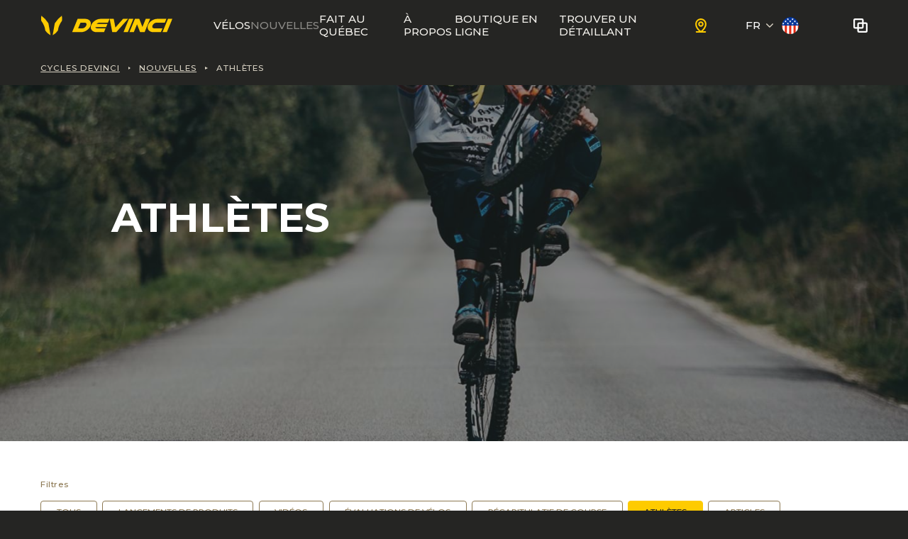

--- FILE ---
content_type: text/html; charset=utf-8
request_url: https://www.devinci.com/fr/nouvelles/athletes/
body_size: 14355
content:


<!doctype html>
<html lang="fr">
<head>
    
    <script id="cookieyes" type="text/javascript" src="https://cdn-cookieyes.com/client_data/4b69f33e235b74cc1e053c32/script.js"></script>

    

    <!-- Google Tag Manager -->
    <script>(function(w,d,s,l,i){w[l]=w[l]||[];w[l].push({'gtm.start':
    new Date().getTime(),event:'gtm.js'});var f=d.getElementsByTagName(s)[0],
    j=d.createElement(s),dl=l!='dataLayer'?'&l='+l:'';j.async=true;j.src=
    'https://www.googletagmanager.com/gtm.js?id='+i+dl;f.parentNode.insertBefore(j,f);
    })(window,document,'script','dataLayer','GTM-TCJF67C');</script>
    <!-- End Google Tag Manager -->


    <meta charset="utf-8">
    <meta name="viewport" content="width=device-width, initial-scale=1, minimum-scale=1, user-scalable=yes">
    <meta http-equiv="x-ua-compatible" content="ie=edge">
    <meta name="format-detection" content="telephone=no">
    <meta name="theme-color" content="#222121">

    


<link rel="preconnect" href="https://fonts.googleapis.com">
<link rel="preconnect" href="https://fonts.gstatic.com" crossorigin>
<link href="https://fonts.googleapis.com/css2?family=Montserrat:ital,wght@0,400;0,500;0,700;1,400;1,500;1,700&display=swap" rel="stylesheet">

















    <link href="/dist/css-webfonts.css?cdv=1264773463" data-chunk="css-webfonts.css" media="all" type="text/css" rel="stylesheet"/><link href="/dist/css-base.css?cdv=1264773463" data-chunk="css-base.css" media="all" type="text/css" rel="stylesheet"/><link href="/dist/css-breadcrumb.css?cdv=1264773463" data-chunk="css-breadcrumb.css" type="text/css" rel="stylesheet"/><link href="/dist/css-scrollbar.css?cdv=1264773463" data-chunk="css-scrollbar.css" type="text/css" rel="stylesheet"/><link href="/dist/css-rm-child-margin.css?cdv=1264773463" data-chunk="css-rm-child-margin.css" type="text/css" rel="stylesheet"/><link href="/dist/css-page-heading.css?cdv=1264773463" data-chunk="css-page-heading.css" type="text/css" rel="stylesheet"/><link href="/dist/css-tags.css?cdv=1264773463" data-chunk="css-tags.css" type="text/css" rel="stylesheet"/><link href="/dist/css-btn-tag.css?cdv=1264773463" data-chunk="css-btn-tag.css" type="text/css" rel="stylesheet"/><link href="/dist/css-dropdown.css?cdv=1264773463" data-chunk="css-dropdown.css" type="text/css" rel="stylesheet"/><link href="/dist/css-article-tile-featured.css?cdv=1264773463" data-chunk="css-article-tile-featured.css" type="text/css" rel="stylesheet"/><link href="/dist/css-link.css?cdv=1264773463" data-chunk="css-link.css" type="text/css" rel="stylesheet"/><link href="/dist/css-article-tile.css?cdv=1264773463" data-chunk="css-article-tile.css" type="text/css" rel="stylesheet"/><link href="/dist/css-header-new.css?cdv=1264773463" data-chunk="css-header-new.css" type="text/css" rel="stylesheet"/><link href="/dist/css-btn-primary.css?cdv=1264773463" data-chunk="css-btn-primary.css" type="text/css" rel="stylesheet"/><link href="/dist/css-languages.css?cdv=1264773463" data-chunk="css-languages.css" type="text/css" rel="stylesheet"/><link href="/dist/drawer.css?cdv=1264773463" data-chunk="drawer.css" type="text/css" rel="stylesheet"/><link href="/dist/css-footer.css?cdv=1264773463" data-chunk="css-footer.css" type="text/css" rel="stylesheet"/><link href="/dist/css-dealers-form.css?cdv=1264773463" data-chunk="css-dealers-form.css" type="text/css" rel="stylesheet"/><link href="/dist/barba.css?cdv=1264773463" data-chunk="barba.css" type="text/css" rel="stylesheet"/><link href="/dist/css-utilities.css?cdv=1264773463" data-chunk="css-utilities.css" media="screen" type="text/css" rel="stylesheet"/><link href="/dist/css-utilities-568.css?cdv=1264773463" data-chunk="css-utilities-568.css" media="screen and (min-width:568px)" type="text/css" rel="stylesheet"/><link href="/dist/css-utilities-768.css?cdv=1264773463" data-chunk="css-utilities-768.css" media="screen and (min-width:768px)" type="text/css" rel="stylesheet"/><link href="/dist/css-utilities-992.css?cdv=1264773463" data-chunk="css-utilities-992.css" media="screen and (min-width:992px)" type="text/css" rel="stylesheet"/><link href="/dist/css-utilities-1200.css?cdv=1264773463" data-chunk="css-utilities-1200.css" media="screen and (min-width:1200px)" type="text/css" rel="stylesheet"/><link href="/dist/css-utilities-1440.css?cdv=1264773463" data-chunk="css-utilities-1440.css" media="screen and (min-width:1440px)" type="text/css" rel="stylesheet"/><link href="/dist/css-utilities-print.css?cdv=1264773463" data-chunk="css-utilities-print.css" media="print" type="text/css" rel="stylesheet"/>

    

<title>Athl&#232;tes | Cycles Devinci</title>



<meta property="og:site_name" content="Cycles Devinci" />
<meta property="og:url" content="https://www.devinci.com/fr/nouvelles/athletes/" />
<meta property="og:type" content="website" />

    <meta property="og:title" content="Athl&#232;tes | Cycles Devinci" />
    <meta property="og:image" content="https://devinci-media-prod.azureedge.net/media/krwbn1kj/devinci_snipet_web.png?width=1200&height=1200&mode=max" />

    

<link rel="apple-touch-icon-precomposed" sizes="57x57" href="https://www.devinci.com/public/favicon/apple-touch-icon-57x57.png?cdv=1264773463" />
<link rel="apple-touch-icon-precomposed" sizes="114x114" href="https://www.devinci.com/public/favicon/apple-touch-icon-114x114.png?cdv=1264773463" />
<link rel="apple-touch-icon-precomposed" sizes="72x72" href="https://www.devinci.com/public/favicon/apple-touch-icon-72x72.png?cdv=1264773463" />
<link rel="apple-touch-icon-precomposed" sizes="144x144" href="https://www.devinci.com/public/favicon/apple-touch-icon-144x144.png?cdv=1264773463" />
<link rel="apple-touch-icon-precomposed" sizes="120x120" href="https://www.devinci.com/public/favicon/apple-touch-icon-120x120.png?cdv=1264773463" />
<link rel="apple-touch-icon-precomposed" sizes="152x152" href="https://www.devinci.com/public/favicon/apple-touch-icon-152x152.png?cdv=1264773463" />
<link rel="icon" type="image/png" href="https://www.devinci.com/public/favicon/favicon-32x32.png?cdv=1264773463" sizes="32x32" />
<link rel="icon" type="image/png" href="https://www.devinci.com/public/favicon/favicon-16x16.png?cdv=1264773463" sizes="16x16" />
<meta name="application-name" content="Cycles Devinci" />
<meta name="msapplication-TileColor" content="#FFFFFF" />
<meta name="msapplication-TileImage" content="https://www.devinci.com/public/favicon/mstile-144x144.png?cdv=1264773463" />
    



    
</head>
<body data-barba="wrapper"
      data-environment="Prod"
      data-doc-type="ArticlesCategoryPage">
    <div data-barba="container">

        














<header class="header">
    <img class="header__print-logo" src="/dist/assets/logo/devinci-black.svg" alt="Devinci" />
    <div class="header__overlay"></div>
    <div class="header__container">

        <div class="header-banner">
            <button class="header-button" title="Menu" data-label-menu="Menu" data-label-close="Fermer">
                <span class="header-button__line header-button__line--1"></span>
                <span class="header-button__line header-button__line--2"></span>
                <span class="header-button__line header-button__line--3"></span>
            </button>

                <a class="header-logo" href="/fr/">
                    <img class="header-logo__img" src="/dist/assets/logo/devinci-primary-500.svg" alt="Accueil" />
                </a>

                <a class="header-dealer" href="/fr/trouver-un-detaillant/">
                    <span class="sr-only">Trouver un d&#233;taillant</span>
                    <svg fill="currentColor" xmlns="http://www.w3.org/2000/svg" width="24" height="24" viewBox="0 0 24 24" fill="none" aria-hidden="true">
                        <path d="M18.75 20.625H15.0684C15.5541 20.1562 16.0763 19.6209 16.5994 19.0191C19.2328 15.9909 20.625 12.7847 20.625 9.75C20.625 7.46251 19.7163 5.26871 18.0988 3.6512C16.4813 2.0337 14.2875 1.125 12 1.125C9.71251 1.125 7.51871 2.0337 5.9012 3.6512C4.2837 5.26871 3.375 7.46251 3.375 9.75C3.375 14.4375 6.57375 18.3694 8.92313 20.625H5.25C4.95163 20.625 4.66548 20.7435 4.4545 20.9545C4.24353 21.1655 4.125 21.4516 4.125 21.75C4.125 22.0484 4.24353 22.3345 4.4545 22.5455C4.66548 22.7565 4.95163 22.875 5.25 22.875H18.75C19.0484 22.875 19.3345 22.7565 19.5455 22.5455C19.7565 22.3345 19.875 22.0484 19.875 21.75C19.875 21.4516 19.7565 21.1655 19.5455 20.9545C19.3345 20.7435 19.0484 20.625 18.75 20.625ZM5.625 9.75C5.625 8.05925 6.29665 6.43774 7.49219 5.24219C8.68774 4.04665 10.3092 3.375 12 3.375C13.6908 3.375 15.3123 4.04665 16.5078 5.24219C17.7034 6.43774 18.375 8.05925 18.375 9.75C18.375 12.8728 16.5 15.6909 14.9344 17.5041C14.0405 18.5308 13.0586 19.4776 12 20.3334C10.9414 19.4776 9.9595 18.5308 9.06562 17.5041C7.5 15.6909 5.625 12.8728 5.625 9.75ZM12 13.875C12.8158 13.875 13.6134 13.6331 14.2917 13.1798C14.9701 12.7266 15.4988 12.0823 15.811 11.3286C16.1232 10.5748 16.2049 9.74542 16.0457 8.94525C15.8866 8.14508 15.4937 7.41008 14.9168 6.83318C14.3399 6.25629 13.6049 5.86342 12.8047 5.70426C12.0046 5.5451 11.1752 5.62679 10.4214 5.939C9.66769 6.25121 9.02345 6.77992 8.57019 7.45827C8.11693 8.13663 7.875 8.93415 7.875 9.75C7.87624 10.8436 8.31124 11.8921 9.08455 12.6654C9.85787 13.4388 10.9064 13.8738 12 13.875ZM12 7.875C12.3708 7.875 12.7334 7.98497 13.0417 8.19099C13.35 8.39702 13.5904 8.68986 13.7323 9.03247C13.8742 9.37508 13.9113 9.75208 13.839 10.1158C13.7666 10.4795 13.588 10.8136 13.3258 11.0758C13.0636 11.338 12.7295 11.5166 12.3658 11.589C12.0021 11.6613 11.6251 11.6242 11.2825 11.4823C10.9399 11.3404 10.647 11.1 10.441 10.7917C10.235 10.4834 10.125 10.1208 10.125 9.75C10.125 9.25272 10.3225 8.77581 10.6742 8.42417C11.0258 8.07254 11.5027 7.875 12 7.875Z" />
                    </svg>
                </a>

            <div class="header-comparator" data-is-within="header-comparator--open">
                
                    <a class="header-comparator__link" href="/fr/comparateur-de-velos/" title="Comparateur" data-comparator-href>
                        <span class="header-comparator__count hidden">0</span>
                    </a>
                <div class="header-comparator__btn" title="Comparateur" data-is-within-toggle>
                    <span class="header-comparator__count hidden">0</span>
                </div>
                
                <div class="header-comparator__dropdown">
                    
                    <div class="header-comparator__empty">
                        <div class="px-24">
                            <p class="title-h3 mt-0">
                                Aucun v&#233;lo &#224; comparer pour le moment.
                            </p>
                            <p>
                                Pour ajouter des vélos dans le comparateur, utiliser le <strong>bouton comparer</strong> dans les fiches produit.
                            </p>
                        </div>
                        <img class="mt-32 block w-full h-auto" src="/dist/assets/comparator/placeholder.png" alt="" />
                    </div>
                    
                    <div class="header-comparator__enum hidden">
                        <div class="header-comparator__list scrollbar">
                            
                            <template>
                                <div class="header-comparator__item">
                                    <img class="header-comparator__item-img" src="" alt="" loading="lazy" data-loaded-class="opacity-100" />
                                    <span class="header-comparator__item-title title-h5 m-0 truncate"></span>
                                    <button class="header-comparator__item-delete" title="Supprimer"></button>
                                </div>
                            </template>
                        </div>
                            <a class="header-comparator__show btn-primary" href="/fr/comparateur-de-velos/" title="Comparateur" data-comparator-href=>
                                Afficher le comparateur
                            </a>
                    </div>
                </div>
            </div>
        </div>

        

<div class="nav-desktop">
    <ul class="nav-desktop__main-items list-none">
                <li class="nav-desktop__main-item" data-has-subnav>
                            <button class="nav-item-first-level   " type="button" data-subnav-open>
            V&#233;los
        </button>

                        <div class="nav-desktop__subnav" data-subnav>
        <div class="nav-desktop__subnav-container">

                    <a class="nav-item-sub nav-item-sub--first-level-copy " href="/fr/velos/">
            V&#233;los
        </a>


            <div class="nav-desktop__subnav-items">
                    <ul class="nav-desktop__subnav-col nav-desktop__subnav-col--4">
                                <li class="nav-desktop__subnav-block">
                                        <div class="nav-item-electric">
                                            <span class="nav-item-electric__label">V&#233;los &#233;lectriques</span>
                                            <svg class="nav-item-electric__icon" width="11" height="15" viewBox="0 0 11 15" fill="none" xmlns="http://www.w3.org/2000/svg" aria-hidden="true">
                                                <path fill-rule="evenodd" clip-rule="evenodd" d="M9.30992 0.636475C9.24652 0.638303 9.18372 0.660251 9.13251 0.69805L2.45312 5.64661C2.41106 5.6777 2.37692 5.71977 2.35497 5.76732C2.33302 5.81487 2.32388 5.86791 2.32754 5.91973C2.33119 5.97155 2.34887 6.02276 2.37753 6.06666C2.40618 6.11055 2.44642 6.14652 2.49214 6.17152L5.36308 7.69383L1.03397 13.88C0.822412 14.2458 1.17053 14.4836 1.48632 14.3007L9.91418 7.56824C9.95442 7.53592 9.98612 7.49386 10.0062 7.44691C10.0264 7.39997 10.0343 7.34754 10.0294 7.29633C10.0245 7.24512 10.0069 7.19574 9.9782 7.15306C9.94954 7.11039 9.91053 7.07503 9.8648 7.05064L7.122 5.5954L9.5923 1.09742C9.61852 1.04987 9.63193 0.994997 9.63071 0.94013C9.62949 0.885871 9.61303 0.831612 9.58437 0.785278C9.55572 0.738945 9.51487 0.699927 9.46671 0.67432C9.41855 0.648105 9.36368 0.635303 9.30881 0.637132L9.30992 0.636475Z" fill="black" />
                                            </svg>
                                        </div>

                                    <div>
                                                <a class="nav-item-sub  nav-item-sub--main" href="/fr/velos/e-montagne/">
            E-Montagne
        </a>

                                        <ul class="list-none">
        <li class="mb-12">
                <div class="nav-item-title">
                    E-Enduro
                </div>

            <ul class="list-none pl-8">
                    <li class="mb-12">
                                <a class="nav-item-sub  " href="/fr/velos/e-montagne/e-spartant-lite-gx-axs-12s-olive-fonce/">
            E-Spartan Lite
        </a>

                    </li>
            </ul>
        </li>
        <li class="mb-12">
                <div class="nav-item-title">
                    E-All Mountain
                </div>

            <ul class="list-none pl-8">
                    <li class="mb-12">
                                <a class="nav-item-sub  " href="/fr/velos/e-montagne/etroy-lite-gx-axs-12s-noir-corbeau/">
            E-Troy Lite
        </a>

                    </li>
            </ul>
        </li>
                                        </ul>
                                    </div>
                                </li>
                                <li class="nav-desktop__subnav-block">
                                        <div class="nav-item-electric">
                                            <span class="nav-item-electric__label">V&#233;los &#233;lectriques</span>
                                            <svg class="nav-item-electric__icon" width="11" height="15" viewBox="0 0 11 15" fill="none" xmlns="http://www.w3.org/2000/svg" aria-hidden="true">
                                                <path fill-rule="evenodd" clip-rule="evenodd" d="M9.30992 0.636475C9.24652 0.638303 9.18372 0.660251 9.13251 0.69805L2.45312 5.64661C2.41106 5.6777 2.37692 5.71977 2.35497 5.76732C2.33302 5.81487 2.32388 5.86791 2.32754 5.91973C2.33119 5.97155 2.34887 6.02276 2.37753 6.06666C2.40618 6.11055 2.44642 6.14652 2.49214 6.17152L5.36308 7.69383L1.03397 13.88C0.822412 14.2458 1.17053 14.4836 1.48632 14.3007L9.91418 7.56824C9.95442 7.53592 9.98612 7.49386 10.0062 7.44691C10.0264 7.39997 10.0343 7.34754 10.0294 7.29633C10.0245 7.24512 10.0069 7.19574 9.9782 7.15306C9.94954 7.11039 9.91053 7.07503 9.8648 7.05064L7.122 5.5954L9.5923 1.09742C9.61852 1.04987 9.63193 0.994997 9.63071 0.94013C9.62949 0.885871 9.61303 0.831612 9.58437 0.785278C9.55572 0.738945 9.51487 0.699927 9.46671 0.67432C9.41855 0.648105 9.36368 0.635303 9.30881 0.637132L9.30992 0.636475Z" fill="black" />
                                            </svg>
                                        </div>

                                    <div>
                                                <a class="nav-item-sub  nav-item-sub--main" href="/fr/velos/e-gravelle-et-route/">
            E-Gravelle et Route
        </a>

                                        <ul class="list-none">
        <li class="mb-12">
                <div class="nav-item-title">
                    E-Gravelle
                </div>

            <ul class="list-none pl-8">
                    <li class="mb-12">
                                <a class="nav-item-sub  " href="/fr/velos/e-gravelle-et-route/e-hatchet-tour-grx820-gris-acier/">
            E-Hatchet Tour
        </a>

                    </li>
            </ul>
        </li>
                                        </ul>
                                    </div>
                                </li>
                    </ul>
                    <ul class="nav-desktop__subnav-col nav-desktop__subnav-col--4">
                                <li class="nav-desktop__subnav-block">

                                    <div>
                                                <a class="nav-item-sub  nav-item-sub--main" href="/fr/velos/montagne/">
            Montagne
        </a>

                                        <ul class="list-none">
        <li class="mb-12">
                <div class="nav-item-title">
                    Freeride et bike park
                </div>

            <ul class="list-none pl-8">
                    <li class="mb-12">
                                <a class="nav-item-sub  " href="/fr/velos/montagne/chainsaw-gx-dh-rouge/">
            Chainsaw DH
        </a>

                    </li>
            </ul>
        </li>
        <li class="mb-12">
                <div class="nav-item-title">
                    Enduro et bike park
                </div>

            <ul class="list-none pl-8">
                    <li class="mb-12">
                                <a class="nav-item-sub  " href="/fr/velos/montagne/chainsaw-fox-xt-vert-matcha/">
            Chainsaw
        </a>

                    </li>
            </ul>
        </li>
        <li class="mb-12">
                <div class="nav-item-title">
                    Enduro
                </div>

            <ul class="list-none pl-8">
                    <li class="mb-12">
                                <a class="nav-item-sub  " href="/fr/velos/montagne/spartan-carbon-xt-ltd-12s-poussiere-noire/">
            Spartan HP
        </a>

                    </li>
            </ul>
        </li>
        <li class="mb-12">
                <div class="nav-item-title">
                    All-Mountain
                </div>

            <ul class="list-none pl-8">
                    <li class="mb-12">
                                <a class="nav-item-sub  " href="/fr/velos/montagne/troy-carbon-gx-axs12s-incognito-lustre/">
            Troy Carbon
        </a>

                    </li>
                    <li class="mb-12">
                                <a class="nav-item-sub  " href="/fr/velos/montagne/troy-gx-axs-vert-matcha/">
            Troy Aluminium
        </a>

                    </li>
            </ul>
        </li>
        <li class="mb-12">
                <div class="nav-item-title">
                    Trail
                </div>

            <ul class="list-none pl-8">
                    <li class="mb-12">
                                <a class="nav-item-sub  " href="/fr/velos/montagne/troy-st-gx-axs-12s-gres-orange/">
            Troy ST Aluminium
        </a>

                    </li>
            </ul>
        </li>
        <li class="mb-12">
                <div class="nav-item-title">
                    Trail Hardtail
                </div>

            <ul class="list-none pl-8">
                    <li class="mb-12">
                                <a class="nav-item-sub  " href="/fr/velos/montagne/kobain-sx12s-gres-bronze/">
            Kobain
        </a>

                    </li>
            </ul>
        </li>
        <li class="mb-12">
                <div class="nav-item-title">
                    V&#233;lo &#224; neige
                </div>

            <ul class="list-none pl-8">
                    <li class="mb-12">
                                <a class="nav-item-sub  " href="/fr/velos/montagne/minus-deore-11s-vert-foret/">
            Minus
        </a>

                    </li>
            </ul>
        </li>
                                        </ul>
                                    </div>
                                </li>
                    </ul>
                    <ul class="nav-desktop__subnav-col nav-desktop__subnav-col--4">
                                <li class="nav-desktop__subnav-block">

                                    <div>
                                                <a class="nav-item-sub  nav-item-sub--main" href="/fr/velos/gravelle-et-route/">
            Gravelle et Route
        </a>

                                        <ul class="list-none">
        <li class="mb-12">
                <div class="nav-item-title">
                    Performance
                </div>

            <ul class="list-none pl-8">
                    <li class="mb-12">
                                <a class="nav-item-sub  " href="/fr/velos/gravelle-et-route/hatchet-pro-rival-axs-24s-incognito/">
            Hatchet Pro
        </a>

                    </li>
            </ul>
        </li>
        <li class="mb-12">
                <div class="nav-item-title">
                    Aventure
                </div>

            <ul class="list-none pl-8">
                    <li class="mb-12">
                                <a class="nav-item-sub  " href="/fr/velos/gravelle-et-route/hatchet-vista-grx-610-12s-olive-fonce/">
            Hatchet Vista
        </a>

                    </li>
            </ul>
        </li>
                                        </ul>
                                    </div>
                                </li>
                    </ul>
                    <ul class="nav-desktop__subnav-col nav-desktop__subnav-col--4">
                                <li class="nav-desktop__subnav-block">

                                    <div>
                                                <a class="nav-item-sub  nav-item-sub--main" href="/fr/velos/enfants/">
            Enfants
        </a>

                                        <ul class="list-none">
        <li class="mb-12">
                <div class="nav-item-title">
                    Trail
                </div>

            <ul class="list-none pl-8">
                    <li class="mb-12">
                                <a class="nav-item-sub  " href="/fr/velos/enfants/ewoc-fs-sx-12s-al-13-lustre/">
            Ewoc FS
        </a>

                    </li>
                    <li class="mb-12">
                                <a class="nav-item-sub  " href="/fr/velos/enfants/marshall-deore-12s-vert-lux/">
            Marshall 27.5
        </a>

                    </li>
            </ul>
        </li>
                                        </ul>
                                    </div>
                                </li>
                    </ul>
            </div>
        </div>
    </div>

                </li>
                <li class="nav-desktop__main-item" >
                            <a class="nav-item-first-level   nav-item--active " href="/fr/nouvelles/">
            Nouvelles
        </a>

                    
                </li>
                <li class="nav-desktop__main-item" >
                            <a class="nav-item-first-level   " href="/fr/quebec/">
            Fait au Qu&#233;bec
        </a>

                    
                </li>
                <li class="nav-desktop__main-item" data-has-subnav>
                            <button class="nav-item-first-level   " type="button" data-subnav-open>
            &#192; propos
        </button>

                        <div class="nav-desktop__subnav" data-subnav>
        <div class="nav-desktop__subnav-container">

                    <a class="nav-item-sub nav-item-sub--first-level-copy " href="/fr/notre-histoire/">
            &#192; propos
        </a>


            <div class="nav-desktop__subnav-items">
                    <ul class="nav-desktop__subnav-col nav-desktop__subnav-col--3">
                                <li class="nav-desktop__subnav-block">

                                    <div>
                                                <a class="nav-item-sub  nav-item-sub--main" href="/fr/notre-histoire/">
            Qui nous sommes
        </a>

                                        <ul class="list-none">
        <li class="mb-12">
                <div class="nav-item-title">
                    Notre mission
                </div>

            <ul class="list-none pl-8">
                    <li class="mb-12">
                                <a class="nav-item-sub  " href="/fr/notre-histoire/">
            Notre Histoire
        </a>

                    </li>
                    <li class="mb-12">
                                <a class="nav-item-sub  " href="/fr/passion/">
            Soud&#233;s par la passion
        </a>

                    </li>
            </ul>
        </li>
                                        </ul>
                                    </div>
                                </li>
                    </ul>
                    <ul class="nav-desktop__subnav-col nav-desktop__subnav-col--3">
                                <li class="nav-desktop__subnav-block">

                                    <div>
                                                <a class="nav-item-sub  nav-item-sub--main" href="/fr/le-mouvement/">
            Notre Communaut&#233;
        </a>

                                        <ul class="list-none">
        <li class="mb-12">
                <div class="nav-item-title">
                    Programmes
                </div>

            <ul class="list-none pl-8">
                    <li class="mb-12">
                                <a class="nav-item-sub  " href="/fr/le-mouvement/">
            Le Mouvement
        </a>

                    </li>
                    <li class="mb-12">
                                <a class="nav-item-sub  " href="/fr/athletes-et-ambassadeurs/">
            Athl&#232;tes et ambassadeurs
        </a>

                    </li>
                    <li class="mb-12">
                                <a class="nav-item-sub  " href="/fr/programme-ambassadeur-2026/">
            Programme ambassadeur
        </a>

                    </li>
                    <li class="mb-12">
                                <a class="nav-item-sub  " href="/fr/programme-bourses-communautaires/">
            Programme de bourses communautaires
        </a>

                    </li>
                    <li class="mb-12">
                                <a class="nav-item-sub  " href="/fr/evenements/">
            &#201;v&#233;nements &amp; D&#233;mos
        </a>

                    </li>
            </ul>
        </li>
                                        </ul>
                                    </div>
                                </li>
                    </ul>
                    <ul class="nav-desktop__subnav-col nav-desktop__subnav-col--3">
                                <li class="nav-desktop__subnav-block">

                                    <div>
                                                <a class="nav-item-sub  nav-item-sub--main" href="/fr/faq/">
            Support
        </a>

                                        <ul class="list-none">
        <li class="mb-12">
                <div class="nav-item-title">
                    Trouvez les r&#233;ponses &#224; vos questions
                </div>

            <ul class="list-none pl-8">
                    <li class="mb-12">
                                <a class="nav-item-sub  " href="/fr/devinci-technologies/">
            Nos technologies
        </a>

                    </li>
                    <li class="mb-12">
                                <a class="nav-item-sub  " href="/fr/nous-contacter/">
            Service client
        </a>

                    </li>
                    <li class="mb-12">
                                <a class="nav-item-sub  " href="/fr/faq/">
            FAQ
        </a>

                    </li>
                    <li class="mb-12">
                                <a class="nav-item-sub  " href="/fr/garantie-roulez-en-paix/">
            La garantie Devinci
        </a>

                    </li>
                    <li class="mb-12">
                                <a class="nav-item-sub  " href="/fr/assistance-client/">
            Programme d&#39;assistance client
        </a>

                    </li>
                    <li class="mb-12">
                                <a class="nav-item-sub  " href="/fr/recall/">
            Rappels
        </a>

                    </li>
                    <li class="mb-12">
                                <a class="nav-item-sub  " href="/fr/manuels-techniques/">
            Manuels Techniques
        </a>

                    </li>
            </ul>
        </li>
                                        </ul>
                                    </div>
                                </li>
                    </ul>
            </div>
        </div>
    </div>

                </li>
                <li class="nav-desktop__main-item" data-has-subnav>
                            <button class="nav-item-first-level   " type="button" data-subnav-open>
            Boutique en ligne
        </button>

                        <div class="nav-desktop__subnav" data-subnav>
        <div class="nav-desktop__subnav-container">

                    <a class="nav-item-sub nav-item-sub--first-level-copy " href="https://devinci.shop/" target="_blank">
            Boutique en ligne
        </a>


            <div class="nav-desktop__subnav-items">
                    <ul class="nav-desktop__subnav-col nav-desktop__subnav-col--2">
                                <li class="nav-desktop__subnav-block">

                                    <div>
                                                <a class="nav-item-sub  nav-item-sub--main" href="https://devinci.shop/" target="_blank">
            V&#234;tements et accessoires
        </a>

                                        <ul class="list-none">
        <li class="mb-12">

            <ul class="list-none">
                    <li class="mb-12">
                                <a class="nav-item-sub  " href="https://devinci.shop/collections/t-shirts" target="_blank">
            T-Shirts
        </a>

                    </li>
                    <li class="mb-12">
                                <a class="nav-item-sub  " href="https://devinci.shop/collections/hoodies" target="_blank">
            Hoodies
        </a>

                    </li>
                    <li class="mb-12">
                                <a class="nav-item-sub  " href="https://devinci.shop/collections/accessoires" target="_blank">
            Accessoires
        </a>

                    </li>
                    <li class="mb-12">
                                <a class="nav-item-sub  " href="https://devinci.shop/collections/all" target="_blank">
            Tout voir
        </a>

                    </li>
            </ul>
        </li>
                                        </ul>
                                    </div>
                                </li>
                    </ul>
                    <ul class="nav-desktop__subnav-col nav-desktop__subnav-col--2">
                                <li class="nav-desktop__subnav-block">

                                    <div>
                                                <a class="nav-item-sub  nav-item-sub--main" href="https://devinci.shop/collections/pieces-de-services" target="_blank">
            Pi&#232;ces de service
        </a>

                                        <ul class="list-none">
        <li class="mb-12">

            <ul class="list-none">
                    <li class="mb-12">
                                <a class="nav-item-sub  " href="https://devinci.shop/collections/pieces-de-services">
            Tout voir
        </a>

                    </li>
            </ul>
        </li>
                                        </ul>
                                    </div>
                                </li>
                    </ul>
            </div>
        </div>
    </div>

                </li>
                <li class="nav-desktop__main-item" >
                            <a class="nav-item-first-level   nav-item-first-level--sellers" href="/fr/trouver-un-detaillant/">
            Trouver un d&#233;taillant
        </a>

                    
                </li>
    </ul>

    <ul class="header-locale">
                <li class="header-locale__item">
                    




<div class="languages" data-is-within="languages--open">
    <div class="languages__label" data-is-within-toggle>FR</div>
    <div class="languages__content">
        <ul class="languages__list" style="--languages-items-count: 1;">
                    <li class="languages__item">
                        <a class="languages__link" href="/en/stories/athletes/" data-barba-prevent="self">English</a>
                    </li>
        </ul>
    </div>
</div>
                </li>

        <li class="header-locale__item">
                    <img class="header-country" src="/dist/assets/markets/usa.png" alt="Usa" />
        </li>
    </ul>
</div>




        


<div class="nav-mobile">
        <picture class="nav-mobile__pic">
            <source media="(min-width: 768px)" srcset="https://devinci-media-prod.azureedge.net/media/nedbwpaa/greg-callaghan-devinci-rb-web-res-122.jpg?center=0.565154004466217,0.43333333333333335&amp;mode=crop&amp;format=jpeg&amp;bgcolor=000000&amp;width=992&amp;height=300" />
            <source media="(min-width: 568px)" srcset="https://devinci-media-prod.azureedge.net/media/nedbwpaa/greg-callaghan-devinci-rb-web-res-122.jpg?center=0.565154004466217,0.43333333333333335&amp;mode=crop&amp;format=jpeg&amp;bgcolor=000000&amp;width=768&amp;height=300" />
            <source srcset="https://devinci-media-prod.azureedge.net/media/nedbwpaa/greg-callaghan-devinci-rb-web-res-122.jpg?center=0.565154004466217,0.43333333333333335&amp;mode=crop&amp;format=jpeg&amp;bgcolor=000000&amp;width=568&amp;height=300" />
            <img class="nav-mobile__img" src="https://devinci-media-prod.azureedge.net/media/nedbwpaa/greg-callaghan-devinci-rb-web-res-122.jpg?center=0.565154004466217,0.43333333333333335&amp;mode=crop&amp;format=jpeg&amp;bgcolor=000000&amp;width=992&amp;height=300" alt="" loading="lazy" data-loaded-class="opacity-20" />
        </picture>

    <div class="nav-mobile__container">
        <ul class="nav-mobile__main-items list-none">
                    <li id="drawer-435b2c99-9a56-4027-821a-af0f68d7fb9b" class="nav-mobile__main-item nav-mobile__main-item--drawer" data-drawer data-drawer-css>
                            <div class="nav-mobile__drawer-head" data-drawer-head>
            <a class="nav-item-first-level " href="/fr/velos/">
                V&#233;los
            </a>
                    <button class="nav-mobile__subdrawer-btn" type="button">
                <svg xmlns="http://www.w3.org/2000/svg" width="16" height="17" viewBox="0 0 16 17" fill="none" aria-label="Ouvrir / fermer le sous-menu" data-drawer-icon-css >
                    <path d="M13.5306 7.03063L8.53063 12.0306C8.46095 12.1005 8.37816 12.156 8.28699 12.1939C8.19583 12.2317 8.09809 12.2512 7.99938 12.2512C7.90067 12.2512 7.80293 12.2317 7.71176 12.1939C7.6206 12.156 7.53781 12.1005 7.46813 12.0306L2.46813 7.03063C2.32723 6.88973 2.24808 6.69864 2.24808 6.49938C2.24808 6.30012 2.32723 6.10902 2.46813 5.96813C2.60902 5.82723 2.80012 5.74808 2.99938 5.74808C3.19864 5.74808 3.38973 5.82723 3.53063 5.96813L8 10.4375L12.4694 5.9675C12.6103 5.82661 12.8014 5.74745 13.0006 5.74745C13.1999 5.74745 13.391 5.82661 13.5319 5.9675C13.6728 6.1084 13.7519 6.2995 13.7519 6.49875C13.7519 6.69801 13.6728 6.88911 13.5319 7.03L13.5306 7.03063Z" fill="#FECA00" />
                </svg>
            </button>
    </div>

                            <ul class="nav-mobile__drawer-body" data-drawer-body data-drawer-body-css>
                <li id="subdrawer-c64b98e8-9a5c-470d-97c7-97465cbecfb6" class="nav-mobile__subdrawer" >

                    <div class="nav-mobile__subdrawer-main-item">
                            <div class="nav-mobile__subdrawer-electric nav-item-electric">
                                <span class="nav-item-electric__label">V&#233;los &#233;lectriques</span>
                                <svg class="nav-item-electric__icon" width="11" height="15" viewBox="0 0 11 15" fill="none" xmlns="http://www.w3.org/2000/svg" aria-hidden="true">
                                    <path fill-rule="evenodd" clip-rule="evenodd" d="M9.30992 0.636475C9.24652 0.638303 9.18372 0.660251 9.13251 0.69805L2.45312 5.64661C2.41106 5.6777 2.37692 5.71977 2.35497 5.76732C2.33302 5.81487 2.32388 5.86791 2.32754 5.91973C2.33119 5.97155 2.34887 6.02276 2.37753 6.06666C2.40618 6.11055 2.44642 6.14652 2.49214 6.17152L5.36308 7.69383L1.03397 13.88C0.822412 14.2458 1.17053 14.4836 1.48632 14.3007L9.91418 7.56824C9.95442 7.53592 9.98612 7.49386 10.0062 7.44691C10.0264 7.39997 10.0343 7.34754 10.0294 7.29633C10.0245 7.24512 10.0069 7.19574 9.9782 7.15306C9.94954 7.11039 9.91053 7.07503 9.8648 7.05064L7.122 5.5954L9.5923 1.09742C9.61852 1.04987 9.63193 0.994997 9.63071 0.94013C9.62949 0.885871 9.61303 0.831612 9.58437 0.785278C9.55572 0.738945 9.51487 0.699927 9.46671 0.67432C9.41855 0.648105 9.36368 0.635303 9.30881 0.637132L9.30992 0.636475Z" fill="black" />
                                </svg>
                            </div>
                            <div >
            <a class="nav-item-sub nav-item-sub--main" href="/fr/velos/e-montagne/">
                E-Montagne
            </a>
            </div>

                    </div>

                </li>
                <li id="subdrawer-61f3d366-bcfd-4a64-895d-1f9322d82c47" class="nav-mobile__subdrawer" data-drawer data-subdrawer-css>

                    <div class="nav-mobile__subdrawer-main-item">
                            <div class="nav-mobile__subdrawer-electric nav-item-electric">
                                <span class="nav-item-electric__label">V&#233;los &#233;lectriques</span>
                                <svg class="nav-item-electric__icon" width="11" height="15" viewBox="0 0 11 15" fill="none" xmlns="http://www.w3.org/2000/svg" aria-hidden="true">
                                    <path fill-rule="evenodd" clip-rule="evenodd" d="M9.30992 0.636475C9.24652 0.638303 9.18372 0.660251 9.13251 0.69805L2.45312 5.64661C2.41106 5.6777 2.37692 5.71977 2.35497 5.76732C2.33302 5.81487 2.32388 5.86791 2.32754 5.91973C2.33119 5.97155 2.34887 6.02276 2.37753 6.06666C2.40618 6.11055 2.44642 6.14652 2.49214 6.17152L5.36308 7.69383L1.03397 13.88C0.822412 14.2458 1.17053 14.4836 1.48632 14.3007L9.91418 7.56824C9.95442 7.53592 9.98612 7.49386 10.0062 7.44691C10.0264 7.39997 10.0343 7.34754 10.0294 7.29633C10.0245 7.24512 10.0069 7.19574 9.9782 7.15306C9.94954 7.11039 9.91053 7.07503 9.8648 7.05064L7.122 5.5954L9.5923 1.09742C9.61852 1.04987 9.63193 0.994997 9.63071 0.94013C9.62949 0.885871 9.61303 0.831612 9.58437 0.785278C9.55572 0.738945 9.51487 0.699927 9.46671 0.67432C9.41855 0.648105 9.36368 0.635303 9.30881 0.637132L9.30992 0.636475Z" fill="black" />
                                </svg>
                            </div>
                            <div class="nav-mobile__subdrawer-head" data-drawer-head>
            <a class="nav-item-sub nav-item-sub--main" href="/fr/velos/e-montagne/">
                E-Montagne
            </a>
                    <button class="nav-mobile__subdrawer-btn" type="button">
                <svg xmlns="http://www.w3.org/2000/svg" width="16" height="17" viewBox="0 0 16 17" fill="none" aria-label="Ouvrir / fermer le sous-menu"  data-subdrawer-icon-css>
                    <path d="M13.5306 7.03063L8.53063 12.0306C8.46095 12.1005 8.37816 12.156 8.28699 12.1939C8.19583 12.2317 8.09809 12.2512 7.99938 12.2512C7.90067 12.2512 7.80293 12.2317 7.71176 12.1939C7.6206 12.156 7.53781 12.1005 7.46813 12.0306L2.46813 7.03063C2.32723 6.88973 2.24808 6.69864 2.24808 6.49938C2.24808 6.30012 2.32723 6.10902 2.46813 5.96813C2.60902 5.82723 2.80012 5.74808 2.99938 5.74808C3.19864 5.74808 3.38973 5.82723 3.53063 5.96813L8 10.4375L12.4694 5.9675C12.6103 5.82661 12.8014 5.74745 13.0006 5.74745C13.1999 5.74745 13.391 5.82661 13.5319 5.9675C13.6728 6.1084 13.7519 6.2995 13.7519 6.49875C13.7519 6.69801 13.6728 6.88911 13.5319 7.03L13.5306 7.03063Z" fill="#FECA00" />
                </svg>
            </button>
    </div>

                    </div>

                        <div class="nav-mobile__subdrawer-body" data-drawer-body data-subdrawer-body-css>
        <div class="mb-12">
                <div class="nav-item-title">
                    E-Enduro
                </div>

            <ul class="list-none">
                    <li class="mb-12">
                            <div >
            <a class="nav-item-sub" href="/fr/velos/e-montagne/e-spartant-lite-gx-axs-12s-olive-fonce/">
                E-Spartan Lite
            </a>
            </div>

                    </li>
            </ul>
        </div>
        <div class="mb-12">
                <div class="nav-item-title">
                    E-All Mountain
                </div>

            <ul class="list-none">
                    <li class="mb-12">
                            <div >
            <a class="nav-item-sub" href="/fr/velos/e-montagne/etroy-lite-gx-axs-12s-noir-corbeau/">
                E-Troy Lite
            </a>
            </div>

                    </li>
            </ul>
        </div>
                        </div>
                </li>
                <li id="subdrawer-a8a9c231-5b1c-40d6-ace6-d48fec941ddb" class="nav-mobile__subdrawer" data-drawer data-subdrawer-css>

                    <div class="nav-mobile__subdrawer-main-item">
                            <div class="nav-mobile__subdrawer-electric nav-item-electric">
                                <span class="nav-item-electric__label">V&#233;los &#233;lectriques</span>
                                <svg class="nav-item-electric__icon" width="11" height="15" viewBox="0 0 11 15" fill="none" xmlns="http://www.w3.org/2000/svg" aria-hidden="true">
                                    <path fill-rule="evenodd" clip-rule="evenodd" d="M9.30992 0.636475C9.24652 0.638303 9.18372 0.660251 9.13251 0.69805L2.45312 5.64661C2.41106 5.6777 2.37692 5.71977 2.35497 5.76732C2.33302 5.81487 2.32388 5.86791 2.32754 5.91973C2.33119 5.97155 2.34887 6.02276 2.37753 6.06666C2.40618 6.11055 2.44642 6.14652 2.49214 6.17152L5.36308 7.69383L1.03397 13.88C0.822412 14.2458 1.17053 14.4836 1.48632 14.3007L9.91418 7.56824C9.95442 7.53592 9.98612 7.49386 10.0062 7.44691C10.0264 7.39997 10.0343 7.34754 10.0294 7.29633C10.0245 7.24512 10.0069 7.19574 9.9782 7.15306C9.94954 7.11039 9.91053 7.07503 9.8648 7.05064L7.122 5.5954L9.5923 1.09742C9.61852 1.04987 9.63193 0.994997 9.63071 0.94013C9.62949 0.885871 9.61303 0.831612 9.58437 0.785278C9.55572 0.738945 9.51487 0.699927 9.46671 0.67432C9.41855 0.648105 9.36368 0.635303 9.30881 0.637132L9.30992 0.636475Z" fill="black" />
                                </svg>
                            </div>
                            <div class="nav-mobile__subdrawer-head" data-drawer-head>
            <a class="nav-item-sub nav-item-sub--main" href="/fr/velos/e-gravelle-et-route/">
                E-Gravelle et Route
            </a>
                    <button class="nav-mobile__subdrawer-btn" type="button">
                <svg xmlns="http://www.w3.org/2000/svg" width="16" height="17" viewBox="0 0 16 17" fill="none" aria-label="Ouvrir / fermer le sous-menu"  data-subdrawer-icon-css>
                    <path d="M13.5306 7.03063L8.53063 12.0306C8.46095 12.1005 8.37816 12.156 8.28699 12.1939C8.19583 12.2317 8.09809 12.2512 7.99938 12.2512C7.90067 12.2512 7.80293 12.2317 7.71176 12.1939C7.6206 12.156 7.53781 12.1005 7.46813 12.0306L2.46813 7.03063C2.32723 6.88973 2.24808 6.69864 2.24808 6.49938C2.24808 6.30012 2.32723 6.10902 2.46813 5.96813C2.60902 5.82723 2.80012 5.74808 2.99938 5.74808C3.19864 5.74808 3.38973 5.82723 3.53063 5.96813L8 10.4375L12.4694 5.9675C12.6103 5.82661 12.8014 5.74745 13.0006 5.74745C13.1999 5.74745 13.391 5.82661 13.5319 5.9675C13.6728 6.1084 13.7519 6.2995 13.7519 6.49875C13.7519 6.69801 13.6728 6.88911 13.5319 7.03L13.5306 7.03063Z" fill="#FECA00" />
                </svg>
            </button>
    </div>

                    </div>

                        <div class="nav-mobile__subdrawer-body" data-drawer-body data-subdrawer-body-css>
        <div class="mb-12">
                <div class="nav-item-title">
                    E-Gravelle
                </div>

            <ul class="list-none">
                    <li class="mb-12">
                            <div >
            <a class="nav-item-sub" href="/fr/velos/e-gravelle-et-route/e-hatchet-tour-grx820-gris-acier/">
                E-Hatchet Tour
            </a>
            </div>

                    </li>
            </ul>
        </div>
                        </div>
                </li>
                <li id="subdrawer-7d198f35-ad93-4dce-b734-61ff93aa9812" class="nav-mobile__subdrawer" >

                    <div class="nav-mobile__subdrawer-main-item">
                            <div class="nav-mobile__subdrawer-electric nav-item-electric">
                                <span class="nav-item-electric__label">V&#233;los &#233;lectriques</span>
                                <svg class="nav-item-electric__icon" width="11" height="15" viewBox="0 0 11 15" fill="none" xmlns="http://www.w3.org/2000/svg" aria-hidden="true">
                                    <path fill-rule="evenodd" clip-rule="evenodd" d="M9.30992 0.636475C9.24652 0.638303 9.18372 0.660251 9.13251 0.69805L2.45312 5.64661C2.41106 5.6777 2.37692 5.71977 2.35497 5.76732C2.33302 5.81487 2.32388 5.86791 2.32754 5.91973C2.33119 5.97155 2.34887 6.02276 2.37753 6.06666C2.40618 6.11055 2.44642 6.14652 2.49214 6.17152L5.36308 7.69383L1.03397 13.88C0.822412 14.2458 1.17053 14.4836 1.48632 14.3007L9.91418 7.56824C9.95442 7.53592 9.98612 7.49386 10.0062 7.44691C10.0264 7.39997 10.0343 7.34754 10.0294 7.29633C10.0245 7.24512 10.0069 7.19574 9.9782 7.15306C9.94954 7.11039 9.91053 7.07503 9.8648 7.05064L7.122 5.5954L9.5923 1.09742C9.61852 1.04987 9.63193 0.994997 9.63071 0.94013C9.62949 0.885871 9.61303 0.831612 9.58437 0.785278C9.55572 0.738945 9.51487 0.699927 9.46671 0.67432C9.41855 0.648105 9.36368 0.635303 9.30881 0.637132L9.30992 0.636475Z" fill="black" />
                                </svg>
                            </div>
                            <div >
            <a class="nav-item-sub nav-item-sub--main" href="/fr/velos/e-hybride/">
                E-Hybride
            </a>
            </div>

                    </div>

                </li>
                <li id="subdrawer-15ce299f-6b15-4464-b2b3-ad5a66ba84a3" class="nav-mobile__subdrawer" data-drawer data-subdrawer-css>

                    <div class="nav-mobile__subdrawer-main-item">
                            <div class="nav-mobile__subdrawer-head" data-drawer-head>
            <a class="nav-item-sub nav-item-sub--main" href="/fr/velos/montagne/">
                Montagne
            </a>
                    <button class="nav-mobile__subdrawer-btn" type="button">
                <svg xmlns="http://www.w3.org/2000/svg" width="16" height="17" viewBox="0 0 16 17" fill="none" aria-label="Ouvrir / fermer le sous-menu"  data-subdrawer-icon-css>
                    <path d="M13.5306 7.03063L8.53063 12.0306C8.46095 12.1005 8.37816 12.156 8.28699 12.1939C8.19583 12.2317 8.09809 12.2512 7.99938 12.2512C7.90067 12.2512 7.80293 12.2317 7.71176 12.1939C7.6206 12.156 7.53781 12.1005 7.46813 12.0306L2.46813 7.03063C2.32723 6.88973 2.24808 6.69864 2.24808 6.49938C2.24808 6.30012 2.32723 6.10902 2.46813 5.96813C2.60902 5.82723 2.80012 5.74808 2.99938 5.74808C3.19864 5.74808 3.38973 5.82723 3.53063 5.96813L8 10.4375L12.4694 5.9675C12.6103 5.82661 12.8014 5.74745 13.0006 5.74745C13.1999 5.74745 13.391 5.82661 13.5319 5.9675C13.6728 6.1084 13.7519 6.2995 13.7519 6.49875C13.7519 6.69801 13.6728 6.88911 13.5319 7.03L13.5306 7.03063Z" fill="#FECA00" />
                </svg>
            </button>
    </div>

                    </div>

                        <div class="nav-mobile__subdrawer-body" data-drawer-body data-subdrawer-body-css>
        <div class="mb-12">
                <div class="nav-item-title">
                    Freeride et bike park
                </div>

            <ul class="list-none">
                    <li class="mb-12">
                            <div >
            <a class="nav-item-sub" href="/fr/velos/montagne/chainsaw-gx-dh-rouge/">
                Chainsaw DH
            </a>
            </div>

                    </li>
            </ul>
        </div>
        <div class="mb-12">
                <div class="nav-item-title">
                    Enduro et bike park
                </div>

            <ul class="list-none">
                    <li class="mb-12">
                            <div >
            <a class="nav-item-sub" href="/fr/velos/montagne/chainsaw-fox-xt-vert-matcha/">
                Chainsaw
            </a>
            </div>

                    </li>
            </ul>
        </div>
        <div class="mb-12">
                <div class="nav-item-title">
                    Enduro
                </div>

            <ul class="list-none">
                    <li class="mb-12">
                            <div >
            <a class="nav-item-sub" href="/fr/velos/montagne/spartan-carbon-xt-ltd-12s-poussiere-noire/">
                Spartan HP
            </a>
            </div>

                    </li>
            </ul>
        </div>
        <div class="mb-12">
                <div class="nav-item-title">
                    All-Mountain
                </div>

            <ul class="list-none">
                    <li class="mb-12">
                            <div >
            <a class="nav-item-sub" href="/fr/velos/montagne/troy-carbon-gx-axs12s-incognito-lustre/">
                Troy Carbon
            </a>
            </div>

                    </li>
                    <li class="mb-12">
                            <div >
            <a class="nav-item-sub" href="/fr/velos/montagne/troy-gx-axs-vert-matcha/">
                Troy Aluminium
            </a>
            </div>

                    </li>
            </ul>
        </div>
        <div class="mb-12">
                <div class="nav-item-title">
                    Trail
                </div>

            <ul class="list-none">
                    <li class="mb-12">
                            <div >
            <a class="nav-item-sub" href="/fr/velos/montagne/troy-st-gx-axs-12s-gres-orange/">
                Troy ST Aluminium
            </a>
            </div>

                    </li>
            </ul>
        </div>
        <div class="mb-12">
                <div class="nav-item-title">
                    Trail Hardtail
                </div>

            <ul class="list-none">
                    <li class="mb-12">
                            <div >
            <a class="nav-item-sub" href="/fr/velos/montagne/kobain-sx12s-gres-bronze/">
                Kobain
            </a>
            </div>

                    </li>
            </ul>
        </div>
        <div class="mb-12">
                <div class="nav-item-title">
                    V&#233;lo &#224; neige
                </div>

            <ul class="list-none">
                    <li class="mb-12">
                            <div >
            <a class="nav-item-sub" href="/fr/velos/montagne/minus-deore-11s-vert-foret/">
                Minus
            </a>
            </div>

                    </li>
            </ul>
        </div>
                        </div>
                </li>
                <li id="subdrawer-4c439a8e-3090-46ba-8325-ddb376606310" class="nav-mobile__subdrawer" data-drawer data-subdrawer-css>

                    <div class="nav-mobile__subdrawer-main-item">
                            <div class="nav-mobile__subdrawer-head" data-drawer-head>
            <a class="nav-item-sub nav-item-sub--main" href="/fr/velos/gravelle-et-route/">
                Gravelle et Route
            </a>
                    <button class="nav-mobile__subdrawer-btn" type="button">
                <svg xmlns="http://www.w3.org/2000/svg" width="16" height="17" viewBox="0 0 16 17" fill="none" aria-label="Ouvrir / fermer le sous-menu"  data-subdrawer-icon-css>
                    <path d="M13.5306 7.03063L8.53063 12.0306C8.46095 12.1005 8.37816 12.156 8.28699 12.1939C8.19583 12.2317 8.09809 12.2512 7.99938 12.2512C7.90067 12.2512 7.80293 12.2317 7.71176 12.1939C7.6206 12.156 7.53781 12.1005 7.46813 12.0306L2.46813 7.03063C2.32723 6.88973 2.24808 6.69864 2.24808 6.49938C2.24808 6.30012 2.32723 6.10902 2.46813 5.96813C2.60902 5.82723 2.80012 5.74808 2.99938 5.74808C3.19864 5.74808 3.38973 5.82723 3.53063 5.96813L8 10.4375L12.4694 5.9675C12.6103 5.82661 12.8014 5.74745 13.0006 5.74745C13.1999 5.74745 13.391 5.82661 13.5319 5.9675C13.6728 6.1084 13.7519 6.2995 13.7519 6.49875C13.7519 6.69801 13.6728 6.88911 13.5319 7.03L13.5306 7.03063Z" fill="#FECA00" />
                </svg>
            </button>
    </div>

                    </div>

                        <div class="nav-mobile__subdrawer-body" data-drawer-body data-subdrawer-body-css>
        <div class="mb-12">
                <div class="nav-item-title">
                    Performance
                </div>

            <ul class="list-none">
                    <li class="mb-12">
                            <div >
            <a class="nav-item-sub" href="/fr/velos/gravelle-et-route/hatchet-pro-rival-axs-24s-incognito/">
                Hatchet Pro
            </a>
            </div>

                    </li>
            </ul>
        </div>
        <div class="mb-12">
                <div class="nav-item-title">
                    Aventure
                </div>

            <ul class="list-none">
                    <li class="mb-12">
                            <div >
            <a class="nav-item-sub" href="/fr/velos/gravelle-et-route/hatchet-vista-grx-610-12s-olive-fonce/">
                Hatchet Vista
            </a>
            </div>

                    </li>
            </ul>
        </div>
                        </div>
                </li>
                <li id="subdrawer-d16da365-8961-4346-8420-ae18aa255382" class="nav-mobile__subdrawer" data-drawer data-subdrawer-css>

                    <div class="nav-mobile__subdrawer-main-item">
                            <div class="nav-mobile__subdrawer-head" data-drawer-head>
            <a class="nav-item-sub nav-item-sub--main" href="/fr/velos/enfants/">
                Enfants
            </a>
                    <button class="nav-mobile__subdrawer-btn" type="button">
                <svg xmlns="http://www.w3.org/2000/svg" width="16" height="17" viewBox="0 0 16 17" fill="none" aria-label="Ouvrir / fermer le sous-menu"  data-subdrawer-icon-css>
                    <path d="M13.5306 7.03063L8.53063 12.0306C8.46095 12.1005 8.37816 12.156 8.28699 12.1939C8.19583 12.2317 8.09809 12.2512 7.99938 12.2512C7.90067 12.2512 7.80293 12.2317 7.71176 12.1939C7.6206 12.156 7.53781 12.1005 7.46813 12.0306L2.46813 7.03063C2.32723 6.88973 2.24808 6.69864 2.24808 6.49938C2.24808 6.30012 2.32723 6.10902 2.46813 5.96813C2.60902 5.82723 2.80012 5.74808 2.99938 5.74808C3.19864 5.74808 3.38973 5.82723 3.53063 5.96813L8 10.4375L12.4694 5.9675C12.6103 5.82661 12.8014 5.74745 13.0006 5.74745C13.1999 5.74745 13.391 5.82661 13.5319 5.9675C13.6728 6.1084 13.7519 6.2995 13.7519 6.49875C13.7519 6.69801 13.6728 6.88911 13.5319 7.03L13.5306 7.03063Z" fill="#FECA00" />
                </svg>
            </button>
    </div>

                    </div>

                        <div class="nav-mobile__subdrawer-body" data-drawer-body data-subdrawer-body-css>
        <div class="mb-12">
                <div class="nav-item-title">
                    Trail
                </div>

            <ul class="list-none">
                    <li class="mb-12">
                            <div >
            <a class="nav-item-sub" href="/fr/velos/enfants/ewoc-fs-sx-12s-al-13-lustre/">
                Ewoc FS
            </a>
            </div>

                    </li>
                    <li class="mb-12">
                            <div >
            <a class="nav-item-sub" href="/fr/velos/enfants/marshall-deore-12s-vert-lux/">
                Marshall 27.5
            </a>
            </div>

                    </li>
            </ul>
        </div>
                        </div>
                </li>
    </ul>

                    </li>
                    <li id="drawer-07eb4c83-54ad-4376-bb88-c07c7377493b" class="nav-mobile__main-item" >
                            <div >
            <a class="nav-item-first-level  nav-item--active" href="/fr/nouvelles/">
                Nouvelles
            </a>
            </div>

                        
                    </li>
                    <li id="drawer-8652b05d-ee59-46dd-8277-fd416511ed0c" class="nav-mobile__main-item" >
                            <div >
            <a class="nav-item-first-level " href="/fr/quebec/">
                Fait au Qu&#233;bec
            </a>
            </div>

                        
                    </li>
                    <li id="drawer-26ebb544-b3a4-46a1-b647-4b260a0a57d1" class="nav-mobile__main-item nav-mobile__main-item--drawer" data-drawer data-drawer-css>
                            <div class="nav-mobile__drawer-head" data-drawer-head>
            <a class="nav-item-first-level " href="/fr/notre-histoire/">
                &#192; propos
            </a>
                    <button class="nav-mobile__subdrawer-btn" type="button">
                <svg xmlns="http://www.w3.org/2000/svg" width="16" height="17" viewBox="0 0 16 17" fill="none" aria-label="Ouvrir / fermer le sous-menu" data-drawer-icon-css >
                    <path d="M13.5306 7.03063L8.53063 12.0306C8.46095 12.1005 8.37816 12.156 8.28699 12.1939C8.19583 12.2317 8.09809 12.2512 7.99938 12.2512C7.90067 12.2512 7.80293 12.2317 7.71176 12.1939C7.6206 12.156 7.53781 12.1005 7.46813 12.0306L2.46813 7.03063C2.32723 6.88973 2.24808 6.69864 2.24808 6.49938C2.24808 6.30012 2.32723 6.10902 2.46813 5.96813C2.60902 5.82723 2.80012 5.74808 2.99938 5.74808C3.19864 5.74808 3.38973 5.82723 3.53063 5.96813L8 10.4375L12.4694 5.9675C12.6103 5.82661 12.8014 5.74745 13.0006 5.74745C13.1999 5.74745 13.391 5.82661 13.5319 5.9675C13.6728 6.1084 13.7519 6.2995 13.7519 6.49875C13.7519 6.69801 13.6728 6.88911 13.5319 7.03L13.5306 7.03063Z" fill="#FECA00" />
                </svg>
            </button>
    </div>

                            <ul class="nav-mobile__drawer-body" data-drawer-body data-drawer-body-css>
                <li id="subdrawer-1107921e-bf61-48c6-b723-6fab6243499e" class="nav-mobile__subdrawer" data-drawer data-subdrawer-css>

                    <div class="nav-mobile__subdrawer-main-item">
                            <div class="nav-mobile__subdrawer-head" data-drawer-head>
            <a class="nav-item-sub nav-item-sub--main" href="/fr/notre-histoire/">
                Qui nous sommes
            </a>
                    <button class="nav-mobile__subdrawer-btn" type="button">
                <svg xmlns="http://www.w3.org/2000/svg" width="16" height="17" viewBox="0 0 16 17" fill="none" aria-label="Ouvrir / fermer le sous-menu"  data-subdrawer-icon-css>
                    <path d="M13.5306 7.03063L8.53063 12.0306C8.46095 12.1005 8.37816 12.156 8.28699 12.1939C8.19583 12.2317 8.09809 12.2512 7.99938 12.2512C7.90067 12.2512 7.80293 12.2317 7.71176 12.1939C7.6206 12.156 7.53781 12.1005 7.46813 12.0306L2.46813 7.03063C2.32723 6.88973 2.24808 6.69864 2.24808 6.49938C2.24808 6.30012 2.32723 6.10902 2.46813 5.96813C2.60902 5.82723 2.80012 5.74808 2.99938 5.74808C3.19864 5.74808 3.38973 5.82723 3.53063 5.96813L8 10.4375L12.4694 5.9675C12.6103 5.82661 12.8014 5.74745 13.0006 5.74745C13.1999 5.74745 13.391 5.82661 13.5319 5.9675C13.6728 6.1084 13.7519 6.2995 13.7519 6.49875C13.7519 6.69801 13.6728 6.88911 13.5319 7.03L13.5306 7.03063Z" fill="#FECA00" />
                </svg>
            </button>
    </div>

                    </div>

                        <div class="nav-mobile__subdrawer-body" data-drawer-body data-subdrawer-body-css>
        <div class="mb-12">
                <div class="nav-item-title">
                    Notre mission
                </div>

            <ul class="list-none">
                    <li class="mb-12">
                            <div >
            <a class="nav-item-sub" href="/fr/notre-histoire/">
                Notre Histoire
            </a>
            </div>

                    </li>
                    <li class="mb-12">
                            <div >
            <a class="nav-item-sub" href="/fr/passion/">
                Soud&#233;s par la passion
            </a>
            </div>

                    </li>
            </ul>
        </div>
                        </div>
                </li>
                <li id="subdrawer-91074038-c89e-495b-a77c-73889a6a11e8" class="nav-mobile__subdrawer" data-drawer data-subdrawer-css>

                    <div class="nav-mobile__subdrawer-main-item">
                            <div class="nav-mobile__subdrawer-head" data-drawer-head>
            <a class="nav-item-sub nav-item-sub--main" href="/fr/le-mouvement/">
                Notre Communaut&#233;
            </a>
                    <button class="nav-mobile__subdrawer-btn" type="button">
                <svg xmlns="http://www.w3.org/2000/svg" width="16" height="17" viewBox="0 0 16 17" fill="none" aria-label="Ouvrir / fermer le sous-menu"  data-subdrawer-icon-css>
                    <path d="M13.5306 7.03063L8.53063 12.0306C8.46095 12.1005 8.37816 12.156 8.28699 12.1939C8.19583 12.2317 8.09809 12.2512 7.99938 12.2512C7.90067 12.2512 7.80293 12.2317 7.71176 12.1939C7.6206 12.156 7.53781 12.1005 7.46813 12.0306L2.46813 7.03063C2.32723 6.88973 2.24808 6.69864 2.24808 6.49938C2.24808 6.30012 2.32723 6.10902 2.46813 5.96813C2.60902 5.82723 2.80012 5.74808 2.99938 5.74808C3.19864 5.74808 3.38973 5.82723 3.53063 5.96813L8 10.4375L12.4694 5.9675C12.6103 5.82661 12.8014 5.74745 13.0006 5.74745C13.1999 5.74745 13.391 5.82661 13.5319 5.9675C13.6728 6.1084 13.7519 6.2995 13.7519 6.49875C13.7519 6.69801 13.6728 6.88911 13.5319 7.03L13.5306 7.03063Z" fill="#FECA00" />
                </svg>
            </button>
    </div>

                    </div>

                        <div class="nav-mobile__subdrawer-body" data-drawer-body data-subdrawer-body-css>
        <div class="mb-12">
                <div class="nav-item-title">
                    Programmes
                </div>

            <ul class="list-none">
                    <li class="mb-12">
                            <div >
            <a class="nav-item-sub" href="/fr/le-mouvement/">
                Le Mouvement
            </a>
            </div>

                    </li>
                    <li class="mb-12">
                            <div >
            <a class="nav-item-sub" href="/fr/athletes-et-ambassadeurs/">
                Athl&#232;tes et ambassadeurs
            </a>
            </div>

                    </li>
                    <li class="mb-12">
                            <div >
            <a class="nav-item-sub" href="/fr/programme-ambassadeur-2026/">
                Programme ambassadeur
            </a>
            </div>

                    </li>
                    <li class="mb-12">
                            <div >
            <a class="nav-item-sub" href="/fr/programme-bourses-communautaires/">
                Programme de bourses communautaires
            </a>
            </div>

                    </li>
                    <li class="mb-12">
                            <div >
            <a class="nav-item-sub" href="/fr/evenements/">
                &#201;v&#233;nements &amp; D&#233;mos
            </a>
            </div>

                    </li>
            </ul>
        </div>
                        </div>
                </li>
                <li id="subdrawer-5767c25f-556e-41cc-a36e-147210d90d86" class="nav-mobile__subdrawer" data-drawer data-subdrawer-css>

                    <div class="nav-mobile__subdrawer-main-item">
                            <div class="nav-mobile__subdrawer-head" data-drawer-head>
            <a class="nav-item-sub nav-item-sub--main" href="/fr/faq/">
                Support
            </a>
                    <button class="nav-mobile__subdrawer-btn" type="button">
                <svg xmlns="http://www.w3.org/2000/svg" width="16" height="17" viewBox="0 0 16 17" fill="none" aria-label="Ouvrir / fermer le sous-menu"  data-subdrawer-icon-css>
                    <path d="M13.5306 7.03063L8.53063 12.0306C8.46095 12.1005 8.37816 12.156 8.28699 12.1939C8.19583 12.2317 8.09809 12.2512 7.99938 12.2512C7.90067 12.2512 7.80293 12.2317 7.71176 12.1939C7.6206 12.156 7.53781 12.1005 7.46813 12.0306L2.46813 7.03063C2.32723 6.88973 2.24808 6.69864 2.24808 6.49938C2.24808 6.30012 2.32723 6.10902 2.46813 5.96813C2.60902 5.82723 2.80012 5.74808 2.99938 5.74808C3.19864 5.74808 3.38973 5.82723 3.53063 5.96813L8 10.4375L12.4694 5.9675C12.6103 5.82661 12.8014 5.74745 13.0006 5.74745C13.1999 5.74745 13.391 5.82661 13.5319 5.9675C13.6728 6.1084 13.7519 6.2995 13.7519 6.49875C13.7519 6.69801 13.6728 6.88911 13.5319 7.03L13.5306 7.03063Z" fill="#FECA00" />
                </svg>
            </button>
    </div>

                    </div>

                        <div class="nav-mobile__subdrawer-body" data-drawer-body data-subdrawer-body-css>
        <div class="mb-12">
                <div class="nav-item-title">
                    Trouvez les r&#233;ponses &#224; vos questions
                </div>

            <ul class="list-none">
                    <li class="mb-12">
                            <div >
            <a class="nav-item-sub" href="/fr/devinci-technologies/">
                Nos technologies
            </a>
            </div>

                    </li>
                    <li class="mb-12">
                            <div >
            <a class="nav-item-sub" href="/fr/nous-contacter/">
                Service client
            </a>
            </div>

                    </li>
                    <li class="mb-12">
                            <div >
            <a class="nav-item-sub" href="/fr/faq/">
                FAQ
            </a>
            </div>

                    </li>
                    <li class="mb-12">
                            <div >
            <a class="nav-item-sub" href="/fr/garantie-roulez-en-paix/">
                La garantie Devinci
            </a>
            </div>

                    </li>
                    <li class="mb-12">
                            <div >
            <a class="nav-item-sub" href="/fr/assistance-client/">
                Programme d&#39;assistance client
            </a>
            </div>

                    </li>
                    <li class="mb-12">
                            <div >
            <a class="nav-item-sub" href="/fr/recall/">
                Rappels
            </a>
            </div>

                    </li>
                    <li class="mb-12">
                            <div >
            <a class="nav-item-sub" href="/fr/manuels-techniques/">
                Manuels Techniques
            </a>
            </div>

                    </li>
            </ul>
        </div>
                        </div>
                </li>
    </ul>

                    </li>
                    <li id="drawer-21aad7d2-13e5-49e9-91bb-fc9c5ad7ca84" class="nav-mobile__main-item nav-mobile__main-item--drawer" data-drawer data-drawer-css>
                            <div class="nav-mobile__drawer-head" data-drawer-head>
            <a class="nav-item-first-level " href="https://devinci.shop/" target="_blank">
                Boutique en ligne
            </a>
                    <button class="nav-mobile__subdrawer-btn" type="button">
                <svg xmlns="http://www.w3.org/2000/svg" width="16" height="17" viewBox="0 0 16 17" fill="none" aria-label="Ouvrir / fermer le sous-menu" data-drawer-icon-css >
                    <path d="M13.5306 7.03063L8.53063 12.0306C8.46095 12.1005 8.37816 12.156 8.28699 12.1939C8.19583 12.2317 8.09809 12.2512 7.99938 12.2512C7.90067 12.2512 7.80293 12.2317 7.71176 12.1939C7.6206 12.156 7.53781 12.1005 7.46813 12.0306L2.46813 7.03063C2.32723 6.88973 2.24808 6.69864 2.24808 6.49938C2.24808 6.30012 2.32723 6.10902 2.46813 5.96813C2.60902 5.82723 2.80012 5.74808 2.99938 5.74808C3.19864 5.74808 3.38973 5.82723 3.53063 5.96813L8 10.4375L12.4694 5.9675C12.6103 5.82661 12.8014 5.74745 13.0006 5.74745C13.1999 5.74745 13.391 5.82661 13.5319 5.9675C13.6728 6.1084 13.7519 6.2995 13.7519 6.49875C13.7519 6.69801 13.6728 6.88911 13.5319 7.03L13.5306 7.03063Z" fill="#FECA00" />
                </svg>
            </button>
    </div>

                            <ul class="nav-mobile__drawer-body" data-drawer-body data-drawer-body-css>
                <li id="subdrawer-af637073-ee96-403a-9bed-247029deaa7d" class="nav-mobile__subdrawer" data-drawer data-subdrawer-css>

                    <div class="nav-mobile__subdrawer-main-item">
                            <div class="nav-mobile__subdrawer-head" data-drawer-head>
            <a class="nav-item-sub nav-item-sub--main" href="https://devinci.shop/" target="_blank">
                V&#234;tements et accessoires
            </a>
                    <button class="nav-mobile__subdrawer-btn" type="button">
                <svg xmlns="http://www.w3.org/2000/svg" width="16" height="17" viewBox="0 0 16 17" fill="none" aria-label="Ouvrir / fermer le sous-menu"  data-subdrawer-icon-css>
                    <path d="M13.5306 7.03063L8.53063 12.0306C8.46095 12.1005 8.37816 12.156 8.28699 12.1939C8.19583 12.2317 8.09809 12.2512 7.99938 12.2512C7.90067 12.2512 7.80293 12.2317 7.71176 12.1939C7.6206 12.156 7.53781 12.1005 7.46813 12.0306L2.46813 7.03063C2.32723 6.88973 2.24808 6.69864 2.24808 6.49938C2.24808 6.30012 2.32723 6.10902 2.46813 5.96813C2.60902 5.82723 2.80012 5.74808 2.99938 5.74808C3.19864 5.74808 3.38973 5.82723 3.53063 5.96813L8 10.4375L12.4694 5.9675C12.6103 5.82661 12.8014 5.74745 13.0006 5.74745C13.1999 5.74745 13.391 5.82661 13.5319 5.9675C13.6728 6.1084 13.7519 6.2995 13.7519 6.49875C13.7519 6.69801 13.6728 6.88911 13.5319 7.03L13.5306 7.03063Z" fill="#FECA00" />
                </svg>
            </button>
    </div>

                    </div>

                        <div class="nav-mobile__subdrawer-body" data-drawer-body data-subdrawer-body-css>
        <div class="mb-12">

            <ul class="list-none">
                    <li class="mb-12">
                            <div >
            <a class="nav-item-sub" href="https://devinci.shop/collections/t-shirts" target="_blank">
                T-Shirts
            </a>
            </div>

                    </li>
                    <li class="mb-12">
                            <div >
            <a class="nav-item-sub" href="https://devinci.shop/collections/hoodies" target="_blank">
                Hoodies
            </a>
            </div>

                    </li>
                    <li class="mb-12">
                            <div >
            <a class="nav-item-sub" href="https://devinci.shop/collections/accessoires" target="_blank">
                Accessoires
            </a>
            </div>

                    </li>
                    <li class="mb-12">
                            <div >
            <a class="nav-item-sub" href="https://devinci.shop/collections/all" target="_blank">
                Tout voir
            </a>
            </div>

                    </li>
            </ul>
        </div>
                        </div>
                </li>
                <li id="subdrawer-832ae04e-7ea4-4912-b9ef-bec720cd435b" class="nav-mobile__subdrawer" data-drawer data-subdrawer-css>

                    <div class="nav-mobile__subdrawer-main-item">
                            <div class="nav-mobile__subdrawer-head" data-drawer-head>
            <a class="nav-item-sub nav-item-sub--main" href="https://devinci.shop/collections/pieces-de-services" target="_blank">
                Pi&#232;ces de service
            </a>
                    <button class="nav-mobile__subdrawer-btn" type="button">
                <svg xmlns="http://www.w3.org/2000/svg" width="16" height="17" viewBox="0 0 16 17" fill="none" aria-label="Ouvrir / fermer le sous-menu"  data-subdrawer-icon-css>
                    <path d="M13.5306 7.03063L8.53063 12.0306C8.46095 12.1005 8.37816 12.156 8.28699 12.1939C8.19583 12.2317 8.09809 12.2512 7.99938 12.2512C7.90067 12.2512 7.80293 12.2317 7.71176 12.1939C7.6206 12.156 7.53781 12.1005 7.46813 12.0306L2.46813 7.03063C2.32723 6.88973 2.24808 6.69864 2.24808 6.49938C2.24808 6.30012 2.32723 6.10902 2.46813 5.96813C2.60902 5.82723 2.80012 5.74808 2.99938 5.74808C3.19864 5.74808 3.38973 5.82723 3.53063 5.96813L8 10.4375L12.4694 5.9675C12.6103 5.82661 12.8014 5.74745 13.0006 5.74745C13.1999 5.74745 13.391 5.82661 13.5319 5.9675C13.6728 6.1084 13.7519 6.2995 13.7519 6.49875C13.7519 6.69801 13.6728 6.88911 13.5319 7.03L13.5306 7.03063Z" fill="#FECA00" />
                </svg>
            </button>
    </div>

                    </div>

                        <div class="nav-mobile__subdrawer-body" data-drawer-body data-subdrawer-body-css>
        <div class="mb-12">

            <ul class="list-none">
                    <li class="mb-12">
                            <div >
            <a class="nav-item-sub" href="https://devinci.shop/collections/pieces-de-services">
                Tout voir
            </a>
            </div>

                    </li>
            </ul>
        </div>
                        </div>
                </li>
    </ul>

                    </li>
                    <li id="drawer-2056a917-94fe-48dd-af42-cd41e022d30f" class="nav-mobile__main-item" >
                            <div >
            <a class="nav-item-first-level nav-item-first-level--sellers" href="/fr/trouver-un-detaillant/">
                Trouver un d&#233;taillant
            </a>
            </div>

                        
                    </li>
        </ul>

        <ul class="header-locale">
                    <li class="header-locale__item">
                        




<div class="languages" data-is-within="languages--open">
    <div class="languages__label" data-is-within-toggle>FR</div>
    <div class="languages__content">
        <ul class="languages__list" style="--languages-items-count: 1;">
                    <li class="languages__item">
                        <a class="languages__link" href="/en/stories/athletes/" data-barba-prevent="self">English</a>
                    </li>
        </ul>
    </div>
</div>
                    </li>

            <li class="header-locale__item">
                        <img class="header-country" src="/dist/assets/markets/usa.png" alt="Usa" />
            </li>
        </ul>
    </div>
</div>




    </div>
</header>    <div data-search="content">
        



    <div class="breadcrumb scrollbar">
        <div class="breadcrumb__container">
            <ol class="breadcrumb__ol" itemscope itemtype="http://schema.org/BreadcrumbList">
                    <li class="breadcrumb__li" itemprop="itemListElement" itemscope itemtype="http://schema.org/ListItem">
                        <a href="/fr/" class="breadcrumb__a" itemtype="https://schema.org/Thing" itemprop="item"><span itemprop="name">Cycles Devinci</span></a>
                        <meta itemprop="position" content="1" />
                    </li>
                    <li class="breadcrumb__li" itemprop="itemListElement" itemscope itemtype="http://schema.org/ListItem">
                        <a href="/fr/nouvelles/" class="breadcrumb__a" itemtype="https://schema.org/Thing" itemprop="item"><span itemprop="name">Nouvelles</span></a>
                        <meta itemprop="position" content="2" />
                    </li>
                    <li class="breadcrumb__li" itemprop="itemListElement" itemscope itemtype="http://schema.org/ListItem">
                        <a href="/fr/nouvelles/athletes/" class="breadcrumb__a" itemtype="https://schema.org/Thing" itemprop="item"><span itemprop="name">Athl&#232;tes </span></a>
                        <meta itemprop="position" content="3" />
                    </li>
            </ol>
        </div>
    </div>







<div class="page-heading " style="--bg-img-xxs: url(https://devinci-media-prod.azureedge.net/media/fwknib4e/covers_coureur.jpg?center=0.34370370370370368,0.64666666666666661&amp;mode=crop&amp;format=jpeg&amp;width=568&amp;height=768);--bg-img-xs: url(https://devinci-media-prod.azureedge.net/media/fwknib4e/covers_coureur.jpg?center=0.34370370370370368,0.64666666666666661&amp;mode=crop&amp;format=jpeg&amp;width=768&amp;height=768);--bg-img-sm: url(https://devinci-media-prod.azureedge.net/media/fwknib4e/covers_coureur.jpg?center=0.34370370370370368,0.64666666666666661&amp;mode=crop&amp;format=jpeg&amp;width=992&amp;height=1080);--bg-img-md: url(https://devinci-media-prod.azureedge.net/media/fwknib4e/covers_coureur.jpg?center=0.34370370370370368,0.64666666666666661&amp;mode=crop&amp;format=jpeg&amp;width=1200&amp;height=1080);--bg-img-lg: url(https://devinci-media-prod.azureedge.net/media/fwknib4e/covers_coureur.jpg?center=0.34370370370370368,0.64666666666666661&amp;mode=crop&amp;format=jpeg&amp;width=1440&amp;height=1080);--bg-img-xl: url(https://devinci-media-prod.azureedge.net/media/fwknib4e/covers_coureur.jpg?center=0.34370370370370368,0.64666666666666661&amp;mode=crop&amp;format=jpeg&amp;width=1920&amp;height=1080);" data-bg-img-loaded-class="page-heading--loaded">
    <div class="page-heading__outer">
        <div class="page-heading__inner">
            <div class="page-heading__content rm-child-margin --link-stroke-secondary-400">
                                    <h1 class="title-d3 mt-0">Athlètes</h1>
                            </div>
        </div>
    </div>
</div>



    <div class="max-w-screen-xxl mx-auto mt-xxs-48-to-xxl-56 mb-xxs-48-to-xxl-72 px-xxs-16-to-xl-64 rm-child-margin">
        <p class="text-p4 font-medium tracking-wider text-secondary-400">Filtres</p>
        <div class="hidden sm:block">
            <ul class="tags-list">

                    <li>
                        <a class="btn-tag" href="/fr/nouvelles/">Tous</a>
                    </li>
                    <li>
                        <a class="btn-tag" href="/fr/nouvelles/lancements-produits/">Lancements de produits</a>
                    </li>
                    <li>
                        <a class="btn-tag" href="/fr/nouvelles/videos/">Vid&#233;os</a>
                    </li>
                    <li>
                        <a class="btn-tag" href="/fr/nouvelles/bike-reviews/">&#201;valuations de v&#233;los</a>
                    </li>
                    <li>
                        <a class="btn-tag" href="/fr/nouvelles/recapitulatif-de-course/">R&#233;capitulatif de course</a>
                    </li>
                    <li>
                        <a class="btn-tag btn-tag--active" href="/fr/nouvelles/athletes/">Athl&#232;tes</a>
                    </li>
                    <li>
                        <a class="btn-tag" href="/fr/nouvelles/articles/">Articles</a>
                    </li>
            </ul>
        </div>
        <div class="sm:hidden relative z-20" style="--dropdown-height: 40px;">
                <div class="dropdown" data-is-within="dropdown--open">
        <div class="dropdown__wrapper">
            <div class="dropdown__head" data-is-within-toggle>
                <p class="dropdown__head-label">Athl&#232;tes</p>
            </div>
            <div class="dropdown__body" data-scroll-height>
                    <ul class="list-none mb-0">
            <li class="block">
                <a class="block py-8 px-16 min-h-40 text-p3" href="/fr/nouvelles/">Tous</a>
            </li>
            <li class="block">
                <a class="block py-8 px-16 min-h-40 text-p3" href="/fr/nouvelles/lancements-produits/">Lancements de produits</a>
            </li>
            <li class="block">
                <a class="block py-8 px-16 min-h-40 text-p3" href="/fr/nouvelles/videos/">Vid&#233;os</a>
            </li>
            <li class="block">
                <a class="block py-8 px-16 min-h-40 text-p3" href="/fr/nouvelles/bike-reviews/">&#201;valuations de v&#233;los</a>
            </li>
            <li class="block">
                <a class="block py-8 px-16 min-h-40 text-p3" href="/fr/nouvelles/recapitulatif-de-course/">R&#233;capitulatif de course</a>
            </li>
            <li class="block">
                <a class="block py-8 px-16 min-h-40 text-p3" href="/fr/nouvelles/athletes/">Athl&#232;tes</a>
            </li>
            <li class="block">
                <a class="block py-8 px-16 min-h-40 text-p3" href="/fr/nouvelles/articles/">Articles</a>
            </li>
    </ul>

            </div>
        </div>
    </div>

        </div>
    </div>
    <div id="articles">






<article class="article-tile-featured">
    <div class="article-tile-featured__content">
        <div class="article-tile-featured__content-inner">
                <div class="tag mb-16">Athl&#232;tes</div>

            <div class="rm-child-margin">
                <h2 class="title-d4">
                        <a class="p:no-underline p:text-current" href="/fr/nouvelles/athletes/georgia-astle-troisieme-rampage-2025/">Georgia Astle en troisi&#232;me place </a>
                </h2>
                <p class="p3 mb-32">
                    21 octobre 2025
                </p>
                    <p>
                        <a class="btn-primary px-0 w-48 xl:h-56 xl:w-56" href="/fr/nouvelles/athletes/georgia-astle-troisieme-rampage-2025/">
                            <span class="bg-arrow-right-secondary-800 bg-center bg-contain bg-no-repeat block h-16 w-16"></span>
                        </a>
                    </p>
            </div>
        </div>
    </div>
        <picture class="article-tile-featured__pic">

            <source media="(min-width: 1440px)" type="image/webp" srcset="https://devinci-media-prod.azureedge.net/media/zkylplwe/trevorlyden-rampage-1483.jpg?center=0.5,0.5&amp;mode=crop&amp;format=webp&amp;width=1000&amp;height=480" />
            <source media="(min-width: 1200px)" type="image/webp" srcset="https://devinci-media-prod.azureedge.net/media/zkylplwe/trevorlyden-rampage-1483.jpg?center=0.5,0.5&amp;mode=crop&amp;format=webp&amp;width=700&amp;height=480" />
            <source media="(min-width: 992px)" type="image/webp" srcset="https://devinci-media-prod.azureedge.net/media/zkylplwe/trevorlyden-rampage-1483.jpg?center=0.5,0.5&amp;mode=crop&amp;format=webp&amp;width=600&amp;height=480" />
            <source media="(min-width: 768px)" type="image/webp" srcset="https://devinci-media-prod.azureedge.net/media/zkylplwe/trevorlyden-rampage-1483.jpg?center=0.5,0.5&amp;mode=crop&amp;format=webp&amp;width=500&amp;height=480" />
            <source media="(min-width: 568px)" type="image/webp" srcset="https://devinci-media-prod.azureedge.net/media/zkylplwe/trevorlyden-rampage-1483.jpg?center=0.5,0.5&amp;mode=crop&amp;format=webp&amp;width=767&amp;height=480" />
            <source type="image/webp" srcset="https://devinci-media-prod.azureedge.net/media/zkylplwe/trevorlyden-rampage-1483.jpg?center=0.5,0.5&amp;mode=crop&amp;format=webp&amp;width=567&amp;height=480" />

            <source media="(min-width: 1440px)" type="image/jpeg" srcset="https://devinci-media-prod.azureedge.net/media/zkylplwe/trevorlyden-rampage-1483.jpg?center=0.5,0.5&amp;mode=crop&amp;format=jpeg&amp;width=1000&amp;height=480" />
            <source media="(min-width: 1200px)" type="image/jpeg" srcset="https://devinci-media-prod.azureedge.net/media/zkylplwe/trevorlyden-rampage-1483.jpg?center=0.5,0.5&amp;mode=crop&amp;format=jpeg&amp;width=700&amp;height=480" />
            <source media="(min-width: 992px)" type="image/jpeg" srcset="https://devinci-media-prod.azureedge.net/media/zkylplwe/trevorlyden-rampage-1483.jpg?center=0.5,0.5&amp;mode=crop&amp;format=jpeg&amp;width=600&amp;height=480" />
            <source media="(min-width: 768px)" type="image/jpeg" srcset="https://devinci-media-prod.azureedge.net/media/zkylplwe/trevorlyden-rampage-1483.jpg?center=0.5,0.5&amp;mode=crop&amp;format=jpeg&amp;width=500&amp;height=480" />
            <source media="(min-width: 568px)" type="image/jpeg" srcset="https://devinci-media-prod.azureedge.net/media/zkylplwe/trevorlyden-rampage-1483.jpg?center=0.5,0.5&amp;mode=crop&amp;format=jpeg&amp;width=767&amp;height=480" />
            <source type="image/jpeg" srcset="https://devinci-media-prod.azureedge.net/media/zkylplwe/trevorlyden-rampage-1483.jpg?center=0.5,0.5&amp;mode=crop&amp;format=jpeg&amp;width=567&amp;height=480" />

            <img class="article-tile-featured__img" src="https://devinci-media-prod.azureedge.net/media/zkylplwe/trevorlyden-rampage-1483.jpg?center=0.5,0.5&amp;mode=crop&amp;format=jpeg&amp;width=1000&amp;height=480" alt="" loading="lazy" data-loaded-class="opacity-100" />
        </picture>
</article>        <div class="max-w-screen-xxl mx-auto mt-xxs-48-to-xxl-56 mb-xxs-48-to-xxl-72 px-xxs-16-to-xl-64 rm-child-margin">
            <div class="flex flex-wrap -mx-xxs-8-to-xl-16">
                    <div class="w-full xs:w-1/2 my-xxs-24-to-xl-32 px-xxs-8-to-xl-16">
                        



    <article class="article-tile">
        <a class="article-tile__inner" href="/fr/nouvelles/athletes/georgia-astle-rampage-chainsaw-bikecheck/">
            <div class="article-tile__content mb-16">
                <div class="rm-child-margin">
                        <div class="tag mb-16">Athl&#232;tes</div>
                    <div class="rm-child-margin">
                        <h2 class="title-h3 uppercase mb-16">
                            Freeride r&#233;tro, version 2025
                        </h2>
                        <p class="text-p3">
                            8 octobre 2025
                        </p>
                    </div>
                </div>
            </div>
                <picture class="article-tile__pic p:hidden">

                    <source media="(min-width: 1440px)" type="image/webp" srcset="https://devinci-media-prod.azureedge.net/media/ntofd32h/7o0a4295.jpg?center=0.5,0.5&amp;mode=crop&amp;format=webp&amp;width=410&amp;height=208" />
                    <source media="(min-width: 1200px)" type="image/webp" srcset="https://devinci-media-prod.azureedge.net/media/ntofd32h/7o0a4295.jpg?center=0.5,0.5&amp;mode=crop&amp;format=webp&amp;width=305&amp;height=208" />
                    <source media="(min-width: 992px)" type="image/webp" srcset="https://devinci-media-prod.azureedge.net/media/ntofd32h/7o0a4295.jpg?center=0.5,0.5&amp;mode=crop&amp;format=webp&amp;width=255&amp;height=208" />
                    <source media="(min-width: 768px)" type="image/webp" srcset="https://devinci-media-prod.azureedge.net/media/ntofd32h/7o0a4295.jpg?center=0.5,0.5&amp;mode=crop&amp;format=webp&amp;width=205&amp;height=208" />
                    <source media="(min-width: 568px)" type="image/webp" srcset="https://devinci-media-prod.azureedge.net/media/ntofd32h/7o0a4295.jpg?center=0.5,0.5&amp;mode=crop&amp;format=webp&amp;width=338&amp;height=208" />
                    <source type="image/webp" srcset="https://devinci-media-prod.azureedge.net/media/ntofd32h/7o0a4295.jpg?center=0.5,0.5&amp;mode=crop&amp;format=webp&amp;width=515&amp;height=208" />

                    <source media="(min-width: 1440px)" type="image/jpeg" srcset="https://devinci-media-prod.azureedge.net/media/ntofd32h/7o0a4295.jpg?center=0.5,0.5&amp;mode=crop&amp;format=jpeg&amp;width=410&amp;height=208" />
                    <source media="(min-width: 1200px)" type="image/jpeg" srcset="https://devinci-media-prod.azureedge.net/media/ntofd32h/7o0a4295.jpg?center=0.5,0.5&amp;mode=crop&amp;format=jpeg&amp;width=305&amp;height=208" />
                    <source media="(min-width: 992px)" type="image/jpeg" srcset="https://devinci-media-prod.azureedge.net/media/ntofd32h/7o0a4295.jpg?center=0.5,0.5&amp;mode=crop&amp;format=jpeg&amp;width=255&amp;height=208" />
                    <source media="(min-width: 768px)" type="image/jpeg" srcset="https://devinci-media-prod.azureedge.net/media/ntofd32h/7o0a4295.jpg?center=0.5,0.5&amp;mode=crop&amp;format=jpeg&amp;width=205&amp;height=208" />
                    <source media="(min-width: 568px)" type="image/jpeg" srcset="https://devinci-media-prod.azureedge.net/media/ntofd32h/7o0a4295.jpg?center=0.5,0.5&amp;mode=crop&amp;format=jpeg&amp;width=338&amp;height=208" />
                    <source type="image/jpeg" srcset="https://devinci-media-prod.azureedge.net/media/ntofd32h/7o0a4295.jpg?center=0.5,0.5&amp;mode=crop&amp;format=jpeg&amp;width=515&amp;height=208" />

                    <img class="article-tile__img" src="https://devinci-media-prod.azureedge.net/media/ntofd32h/7o0a4295.jpg?center=0.5,0.5&amp;mode=crop&amp;format=jpeg&amp;width=515&amp;height=208" alt="" loading="lazy" data-loaded-class="opacity-100" />
                </picture>
        </a>
    </article>

                    </div>
                    <div class="w-full xs:w-1/2 my-xxs-24-to-xl-32 px-xxs-8-to-xl-16">
                        



    <article class="article-tile">
        <a class="article-tile__inner" href="/fr/nouvelles/athletes/championne-du-monde-enduro-elly-hoskin/">
            <div class="article-tile__content mb-16">
                <div class="rm-child-margin">
                        <div class="tag mb-16">Athl&#232;tes</div>
                    <div class="rm-child-margin">
                        <h2 class="title-h3 uppercase mb-16">
                            Elly Hoskin Championne du monde
                        </h2>
                        <p class="text-p3">
                            2 septembre 2025
                        </p>
                    </div>
                </div>
            </div>
                <picture class="article-tile__pic p:hidden">

                    <source media="(min-width: 1440px)" type="image/webp" srcset="https://devinci-media-prod.azureedge.net/media/trjejxfv/a94a7172.jpg?center=0.26259519299694017,0.49878572770999435&amp;mode=crop&amp;format=webp&amp;width=410&amp;height=208" />
                    <source media="(min-width: 1200px)" type="image/webp" srcset="https://devinci-media-prod.azureedge.net/media/trjejxfv/a94a7172.jpg?center=0.26259519299694017,0.49878572770999435&amp;mode=crop&amp;format=webp&amp;width=305&amp;height=208" />
                    <source media="(min-width: 992px)" type="image/webp" srcset="https://devinci-media-prod.azureedge.net/media/trjejxfv/a94a7172.jpg?center=0.26259519299694017,0.49878572770999435&amp;mode=crop&amp;format=webp&amp;width=255&amp;height=208" />
                    <source media="(min-width: 768px)" type="image/webp" srcset="https://devinci-media-prod.azureedge.net/media/trjejxfv/a94a7172.jpg?center=0.26259519299694017,0.49878572770999435&amp;mode=crop&amp;format=webp&amp;width=205&amp;height=208" />
                    <source media="(min-width: 568px)" type="image/webp" srcset="https://devinci-media-prod.azureedge.net/media/trjejxfv/a94a7172.jpg?center=0.26259519299694017,0.49878572770999435&amp;mode=crop&amp;format=webp&amp;width=338&amp;height=208" />
                    <source type="image/webp" srcset="https://devinci-media-prod.azureedge.net/media/trjejxfv/a94a7172.jpg?center=0.26259519299694017,0.49878572770999435&amp;mode=crop&amp;format=webp&amp;width=515&amp;height=208" />

                    <source media="(min-width: 1440px)" type="image/jpeg" srcset="https://devinci-media-prod.azureedge.net/media/trjejxfv/a94a7172.jpg?center=0.26259519299694017,0.49878572770999435&amp;mode=crop&amp;format=jpeg&amp;width=410&amp;height=208" />
                    <source media="(min-width: 1200px)" type="image/jpeg" srcset="https://devinci-media-prod.azureedge.net/media/trjejxfv/a94a7172.jpg?center=0.26259519299694017,0.49878572770999435&amp;mode=crop&amp;format=jpeg&amp;width=305&amp;height=208" />
                    <source media="(min-width: 992px)" type="image/jpeg" srcset="https://devinci-media-prod.azureedge.net/media/trjejxfv/a94a7172.jpg?center=0.26259519299694017,0.49878572770999435&amp;mode=crop&amp;format=jpeg&amp;width=255&amp;height=208" />
                    <source media="(min-width: 768px)" type="image/jpeg" srcset="https://devinci-media-prod.azureedge.net/media/trjejxfv/a94a7172.jpg?center=0.26259519299694017,0.49878572770999435&amp;mode=crop&amp;format=jpeg&amp;width=205&amp;height=208" />
                    <source media="(min-width: 568px)" type="image/jpeg" srcset="https://devinci-media-prod.azureedge.net/media/trjejxfv/a94a7172.jpg?center=0.26259519299694017,0.49878572770999435&amp;mode=crop&amp;format=jpeg&amp;width=338&amp;height=208" />
                    <source type="image/jpeg" srcset="https://devinci-media-prod.azureedge.net/media/trjejxfv/a94a7172.jpg?center=0.26259519299694017,0.49878572770999435&amp;mode=crop&amp;format=jpeg&amp;width=515&amp;height=208" />

                    <img class="article-tile__img" src="https://devinci-media-prod.azureedge.net/media/trjejxfv/a94a7172.jpg?center=0.26259519299694017,0.49878572770999435&amp;mode=crop&amp;format=jpeg&amp;width=515&amp;height=208" alt="" loading="lazy" data-loaded-class="opacity-100" />
                </picture>
        </a>
    </article>

                    </div>
                    <div class="w-full xs:w-1/2 my-xxs-24-to-xl-32 px-xxs-8-to-xl-16">
                        



    <article class="article-tile">
        <a class="article-tile__inner" href="/fr/nouvelles/athletes/julien-gagne-gravel-worlds/">
            <div class="article-tile__content mb-16">
                <div class="rm-child-margin">
                        <div class="tag mb-16">Athl&#232;tes</div>
                    <div class="rm-child-margin">
                        <h2 class="title-h3 uppercase mb-16">
                            Julien Gagn&#233; 7e &#224; Gravel Worlds
                        </h2>
                        <p class="text-p3">
                            26 ao&#251;t 2025
                        </p>
                    </div>
                </div>
            </div>
                <picture class="article-tile__pic p:hidden">

                    <source media="(min-width: 1440px)" type="image/webp" srcset="https://devinci-media-prod.azureedge.net/media/cnebzqg3/print_-1284.jpg?center=0.32476894524476368,0.44361933206914261&amp;mode=crop&amp;format=webp&amp;width=410&amp;height=208" />
                    <source media="(min-width: 1200px)" type="image/webp" srcset="https://devinci-media-prod.azureedge.net/media/cnebzqg3/print_-1284.jpg?center=0.32476894524476368,0.44361933206914261&amp;mode=crop&amp;format=webp&amp;width=305&amp;height=208" />
                    <source media="(min-width: 992px)" type="image/webp" srcset="https://devinci-media-prod.azureedge.net/media/cnebzqg3/print_-1284.jpg?center=0.32476894524476368,0.44361933206914261&amp;mode=crop&amp;format=webp&amp;width=255&amp;height=208" />
                    <source media="(min-width: 768px)" type="image/webp" srcset="https://devinci-media-prod.azureedge.net/media/cnebzqg3/print_-1284.jpg?center=0.32476894524476368,0.44361933206914261&amp;mode=crop&amp;format=webp&amp;width=205&amp;height=208" />
                    <source media="(min-width: 568px)" type="image/webp" srcset="https://devinci-media-prod.azureedge.net/media/cnebzqg3/print_-1284.jpg?center=0.32476894524476368,0.44361933206914261&amp;mode=crop&amp;format=webp&amp;width=338&amp;height=208" />
                    <source type="image/webp" srcset="https://devinci-media-prod.azureedge.net/media/cnebzqg3/print_-1284.jpg?center=0.32476894524476368,0.44361933206914261&amp;mode=crop&amp;format=webp&amp;width=515&amp;height=208" />

                    <source media="(min-width: 1440px)" type="image/jpeg" srcset="https://devinci-media-prod.azureedge.net/media/cnebzqg3/print_-1284.jpg?center=0.32476894524476368,0.44361933206914261&amp;mode=crop&amp;format=jpeg&amp;width=410&amp;height=208" />
                    <source media="(min-width: 1200px)" type="image/jpeg" srcset="https://devinci-media-prod.azureedge.net/media/cnebzqg3/print_-1284.jpg?center=0.32476894524476368,0.44361933206914261&amp;mode=crop&amp;format=jpeg&amp;width=305&amp;height=208" />
                    <source media="(min-width: 992px)" type="image/jpeg" srcset="https://devinci-media-prod.azureedge.net/media/cnebzqg3/print_-1284.jpg?center=0.32476894524476368,0.44361933206914261&amp;mode=crop&amp;format=jpeg&amp;width=255&amp;height=208" />
                    <source media="(min-width: 768px)" type="image/jpeg" srcset="https://devinci-media-prod.azureedge.net/media/cnebzqg3/print_-1284.jpg?center=0.32476894524476368,0.44361933206914261&amp;mode=crop&amp;format=jpeg&amp;width=205&amp;height=208" />
                    <source media="(min-width: 568px)" type="image/jpeg" srcset="https://devinci-media-prod.azureedge.net/media/cnebzqg3/print_-1284.jpg?center=0.32476894524476368,0.44361933206914261&amp;mode=crop&amp;format=jpeg&amp;width=338&amp;height=208" />
                    <source type="image/jpeg" srcset="https://devinci-media-prod.azureedge.net/media/cnebzqg3/print_-1284.jpg?center=0.32476894524476368,0.44361933206914261&amp;mode=crop&amp;format=jpeg&amp;width=515&amp;height=208" />

                    <img class="article-tile__img" src="https://devinci-media-prod.azureedge.net/media/cnebzqg3/print_-1284.jpg?center=0.32476894524476368,0.44361933206914261&amp;mode=crop&amp;format=jpeg&amp;width=515&amp;height=208" alt="" loading="lazy" data-loaded-class="opacity-100" />
                </picture>
        </a>
    </article>

                    </div>
                    <div class="w-full xs:w-1/2 my-xxs-24-to-xl-32 px-xxs-8-to-xl-16">
                        



    <article class="article-tile">
        <a class="article-tile__inner" href="/fr/nouvelles/athletes/victoire-elly-hoskin-morillon/">
            <div class="article-tile__content mb-16">
                <div class="rm-child-margin">
                        <div class="tag mb-16">Athl&#232;tes</div>
                    <div class="rm-child-margin">
                        <h2 class="title-h3 uppercase mb-16">
                            Victoire d&#39;Elly Hoskin &#224; la finale EDR
                        </h2>
                        <p class="text-p3">
                            25 ao&#251;t 2025
                        </p>
                    </div>
                </div>
            </div>
                <picture class="article-tile__pic p:hidden">

                    <source media="(min-width: 1440px)" type="image/webp" srcset="https://devinci-media-prod.azureedge.net/media/q2knphub/388a6516.jpg?center=0.30944900743013842,0.492516819114443&amp;mode=crop&amp;format=webp&amp;width=410&amp;height=208" />
                    <source media="(min-width: 1200px)" type="image/webp" srcset="https://devinci-media-prod.azureedge.net/media/q2knphub/388a6516.jpg?center=0.30944900743013842,0.492516819114443&amp;mode=crop&amp;format=webp&amp;width=305&amp;height=208" />
                    <source media="(min-width: 992px)" type="image/webp" srcset="https://devinci-media-prod.azureedge.net/media/q2knphub/388a6516.jpg?center=0.30944900743013842,0.492516819114443&amp;mode=crop&amp;format=webp&amp;width=255&amp;height=208" />
                    <source media="(min-width: 768px)" type="image/webp" srcset="https://devinci-media-prod.azureedge.net/media/q2knphub/388a6516.jpg?center=0.30944900743013842,0.492516819114443&amp;mode=crop&amp;format=webp&amp;width=205&amp;height=208" />
                    <source media="(min-width: 568px)" type="image/webp" srcset="https://devinci-media-prod.azureedge.net/media/q2knphub/388a6516.jpg?center=0.30944900743013842,0.492516819114443&amp;mode=crop&amp;format=webp&amp;width=338&amp;height=208" />
                    <source type="image/webp" srcset="https://devinci-media-prod.azureedge.net/media/q2knphub/388a6516.jpg?center=0.30944900743013842,0.492516819114443&amp;mode=crop&amp;format=webp&amp;width=515&amp;height=208" />

                    <source media="(min-width: 1440px)" type="image/jpeg" srcset="https://devinci-media-prod.azureedge.net/media/q2knphub/388a6516.jpg?center=0.30944900743013842,0.492516819114443&amp;mode=crop&amp;format=jpeg&amp;width=410&amp;height=208" />
                    <source media="(min-width: 1200px)" type="image/jpeg" srcset="https://devinci-media-prod.azureedge.net/media/q2knphub/388a6516.jpg?center=0.30944900743013842,0.492516819114443&amp;mode=crop&amp;format=jpeg&amp;width=305&amp;height=208" />
                    <source media="(min-width: 992px)" type="image/jpeg" srcset="https://devinci-media-prod.azureedge.net/media/q2knphub/388a6516.jpg?center=0.30944900743013842,0.492516819114443&amp;mode=crop&amp;format=jpeg&amp;width=255&amp;height=208" />
                    <source media="(min-width: 768px)" type="image/jpeg" srcset="https://devinci-media-prod.azureedge.net/media/q2knphub/388a6516.jpg?center=0.30944900743013842,0.492516819114443&amp;mode=crop&amp;format=jpeg&amp;width=205&amp;height=208" />
                    <source media="(min-width: 568px)" type="image/jpeg" srcset="https://devinci-media-prod.azureedge.net/media/q2knphub/388a6516.jpg?center=0.30944900743013842,0.492516819114443&amp;mode=crop&amp;format=jpeg&amp;width=338&amp;height=208" />
                    <source type="image/jpeg" srcset="https://devinci-media-prod.azureedge.net/media/q2knphub/388a6516.jpg?center=0.30944900743013842,0.492516819114443&amp;mode=crop&amp;format=jpeg&amp;width=515&amp;height=208" />

                    <img class="article-tile__img" src="https://devinci-media-prod.azureedge.net/media/q2knphub/388a6516.jpg?center=0.30944900743013842,0.492516819114443&amp;mode=crop&amp;format=jpeg&amp;width=515&amp;height=208" alt="" loading="lazy" data-loaded-class="opacity-100" />
                </picture>
        </a>
    </article>

                    </div>
            </div>
        </div>





<article class="article-tile-featured">
    <div class="article-tile-featured__content">
        <div class="article-tile-featured__content-inner">
                <div class="tag mb-16">Athl&#232;tes</div>

            <div class="rm-child-margin">
                <h2 class="title-d4">
                        <a class="p:no-underline p:text-current" href="/fr/nouvelles/athletes/devinci-development-racing-est-de-retour/">DEVINCI DEVELOPMENT RACING EST DE RETOUR</a>
                </h2>
                <p class="p3 mb-32">
                    2 juillet 2025
                </p>
                    <p>
                        <a class="btn-primary px-0 w-48 xl:h-56 xl:w-56" href="/fr/nouvelles/athletes/devinci-development-racing-est-de-retour/">
                            <span class="bg-arrow-right-secondary-800 bg-center bg-contain bg-no-repeat block h-16 w-16"></span>
                        </a>
                    </p>
            </div>
        </div>
    </div>
        <picture class="article-tile-featured__pic">

            <source media="(min-width: 1440px)" type="image/webp" srcset="https://devinci-media-prod.azureedge.net/media/lgcb2h5r/dsc06584-enhanced-nr.jpg?center=0.31073822494269027,0.52380304539583367&amp;mode=crop&amp;format=webp&amp;width=1000&amp;height=480" />
            <source media="(min-width: 1200px)" type="image/webp" srcset="https://devinci-media-prod.azureedge.net/media/lgcb2h5r/dsc06584-enhanced-nr.jpg?center=0.31073822494269027,0.52380304539583367&amp;mode=crop&amp;format=webp&amp;width=700&amp;height=480" />
            <source media="(min-width: 992px)" type="image/webp" srcset="https://devinci-media-prod.azureedge.net/media/lgcb2h5r/dsc06584-enhanced-nr.jpg?center=0.31073822494269027,0.52380304539583367&amp;mode=crop&amp;format=webp&amp;width=600&amp;height=480" />
            <source media="(min-width: 768px)" type="image/webp" srcset="https://devinci-media-prod.azureedge.net/media/lgcb2h5r/dsc06584-enhanced-nr.jpg?center=0.31073822494269027,0.52380304539583367&amp;mode=crop&amp;format=webp&amp;width=500&amp;height=480" />
            <source media="(min-width: 568px)" type="image/webp" srcset="https://devinci-media-prod.azureedge.net/media/lgcb2h5r/dsc06584-enhanced-nr.jpg?center=0.31073822494269027,0.52380304539583367&amp;mode=crop&amp;format=webp&amp;width=767&amp;height=480" />
            <source type="image/webp" srcset="https://devinci-media-prod.azureedge.net/media/lgcb2h5r/dsc06584-enhanced-nr.jpg?center=0.31073822494269027,0.52380304539583367&amp;mode=crop&amp;format=webp&amp;width=567&amp;height=480" />

            <source media="(min-width: 1440px)" type="image/jpeg" srcset="https://devinci-media-prod.azureedge.net/media/lgcb2h5r/dsc06584-enhanced-nr.jpg?center=0.31073822494269027,0.52380304539583367&amp;mode=crop&amp;format=jpeg&amp;width=1000&amp;height=480" />
            <source media="(min-width: 1200px)" type="image/jpeg" srcset="https://devinci-media-prod.azureedge.net/media/lgcb2h5r/dsc06584-enhanced-nr.jpg?center=0.31073822494269027,0.52380304539583367&amp;mode=crop&amp;format=jpeg&amp;width=700&amp;height=480" />
            <source media="(min-width: 992px)" type="image/jpeg" srcset="https://devinci-media-prod.azureedge.net/media/lgcb2h5r/dsc06584-enhanced-nr.jpg?center=0.31073822494269027,0.52380304539583367&amp;mode=crop&amp;format=jpeg&amp;width=600&amp;height=480" />
            <source media="(min-width: 768px)" type="image/jpeg" srcset="https://devinci-media-prod.azureedge.net/media/lgcb2h5r/dsc06584-enhanced-nr.jpg?center=0.31073822494269027,0.52380304539583367&amp;mode=crop&amp;format=jpeg&amp;width=500&amp;height=480" />
            <source media="(min-width: 568px)" type="image/jpeg" srcset="https://devinci-media-prod.azureedge.net/media/lgcb2h5r/dsc06584-enhanced-nr.jpg?center=0.31073822494269027,0.52380304539583367&amp;mode=crop&amp;format=jpeg&amp;width=767&amp;height=480" />
            <source type="image/jpeg" srcset="https://devinci-media-prod.azureedge.net/media/lgcb2h5r/dsc06584-enhanced-nr.jpg?center=0.31073822494269027,0.52380304539583367&amp;mode=crop&amp;format=jpeg&amp;width=567&amp;height=480" />

            <img class="article-tile-featured__img" src="https://devinci-media-prod.azureedge.net/media/lgcb2h5r/dsc06584-enhanced-nr.jpg?center=0.31073822494269027,0.52380304539583367&amp;mode=crop&amp;format=jpeg&amp;width=1000&amp;height=480" alt="" loading="lazy" data-loaded-class="opacity-100" />
        </picture>
</article>        <div class="max-w-screen-xxl mx-auto mt-xxs-48-to-xxl-56 mb-xxs-48-to-xxl-72 px-xxs-16-to-xl-64 rm-child-margin">
            <div class="flex flex-wrap -mx-xxs-8-to-xl-16">
                    <div class="w-full xs:w-1/2 my-xxs-24-to-xl-32 px-xxs-8-to-xl-16">
                        



    <article class="article-tile">
        <a class="article-tile__inner" href="/fr/nouvelles/athletes/julien-gagne-cest-gravel/">
            <div class="article-tile__content mb-16">
                <div class="rm-child-margin">
                        <div class="tag mb-16">Athl&#232;tes</div>
                    <div class="rm-child-margin">
                        <h2 class="title-h3 uppercase mb-16">
                            Julien Gagn&#233;, lui, c’est gravel
                        </h2>
                        <p class="text-p3">
                            15 mai 2025
                        </p>
                    </div>
                </div>
            </div>
                <picture class="article-tile__pic p:hidden">

                    <source media="(min-width: 1440px)" type="image/webp" srcset="https://devinci-media-prod.azureedge.net/media/gvohv0j2/devinci-race-day-0018.png?center=0.14234265271985575,0.43484286003537076&amp;mode=crop&amp;format=webp&amp;width=410&amp;height=208" />
                    <source media="(min-width: 1200px)" type="image/webp" srcset="https://devinci-media-prod.azureedge.net/media/gvohv0j2/devinci-race-day-0018.png?center=0.14234265271985575,0.43484286003537076&amp;mode=crop&amp;format=webp&amp;width=305&amp;height=208" />
                    <source media="(min-width: 992px)" type="image/webp" srcset="https://devinci-media-prod.azureedge.net/media/gvohv0j2/devinci-race-day-0018.png?center=0.14234265271985575,0.43484286003537076&amp;mode=crop&amp;format=webp&amp;width=255&amp;height=208" />
                    <source media="(min-width: 768px)" type="image/webp" srcset="https://devinci-media-prod.azureedge.net/media/gvohv0j2/devinci-race-day-0018.png?center=0.14234265271985575,0.43484286003537076&amp;mode=crop&amp;format=webp&amp;width=205&amp;height=208" />
                    <source media="(min-width: 568px)" type="image/webp" srcset="https://devinci-media-prod.azureedge.net/media/gvohv0j2/devinci-race-day-0018.png?center=0.14234265271985575,0.43484286003537076&amp;mode=crop&amp;format=webp&amp;width=338&amp;height=208" />
                    <source type="image/webp" srcset="https://devinci-media-prod.azureedge.net/media/gvohv0j2/devinci-race-day-0018.png?center=0.14234265271985575,0.43484286003537076&amp;mode=crop&amp;format=webp&amp;width=515&amp;height=208" />

                    <source media="(min-width: 1440px)" type="image/jpeg" srcset="https://devinci-media-prod.azureedge.net/media/gvohv0j2/devinci-race-day-0018.png?center=0.14234265271985575,0.43484286003537076&amp;mode=crop&amp;format=jpeg&amp;width=410&amp;height=208" />
                    <source media="(min-width: 1200px)" type="image/jpeg" srcset="https://devinci-media-prod.azureedge.net/media/gvohv0j2/devinci-race-day-0018.png?center=0.14234265271985575,0.43484286003537076&amp;mode=crop&amp;format=jpeg&amp;width=305&amp;height=208" />
                    <source media="(min-width: 992px)" type="image/jpeg" srcset="https://devinci-media-prod.azureedge.net/media/gvohv0j2/devinci-race-day-0018.png?center=0.14234265271985575,0.43484286003537076&amp;mode=crop&amp;format=jpeg&amp;width=255&amp;height=208" />
                    <source media="(min-width: 768px)" type="image/jpeg" srcset="https://devinci-media-prod.azureedge.net/media/gvohv0j2/devinci-race-day-0018.png?center=0.14234265271985575,0.43484286003537076&amp;mode=crop&amp;format=jpeg&amp;width=205&amp;height=208" />
                    <source media="(min-width: 568px)" type="image/jpeg" srcset="https://devinci-media-prod.azureedge.net/media/gvohv0j2/devinci-race-day-0018.png?center=0.14234265271985575,0.43484286003537076&amp;mode=crop&amp;format=jpeg&amp;width=338&amp;height=208" />
                    <source type="image/jpeg" srcset="https://devinci-media-prod.azureedge.net/media/gvohv0j2/devinci-race-day-0018.png?center=0.14234265271985575,0.43484286003537076&amp;mode=crop&amp;format=jpeg&amp;width=515&amp;height=208" />

                    <img class="article-tile__img" src="https://devinci-media-prod.azureedge.net/media/gvohv0j2/devinci-race-day-0018.png?center=0.14234265271985575,0.43484286003537076&amp;mode=crop&amp;format=jpeg&amp;width=515&amp;height=208" alt="" loading="lazy" data-loaded-class="opacity-100" />
                </picture>
        </a>
    </article>

                    </div>
                    <div class="w-full xs:w-1/2 my-xxs-24-to-xl-32 px-xxs-8-to-xl-16">
                        



    <article class="article-tile">
        <a class="article-tile__inner" href="/fr/nouvelles/athletes/georgia-astle-au-rampage-2024/">
            <div class="article-tile__content mb-16">
                <div class="rm-child-margin">
                        <div class="tag mb-16">Athl&#232;tes</div>
                    <div class="rm-child-margin">
                        <h2 class="title-h3 uppercase mb-16">
                            Georgia Astle en deuxi&#232;me place
                        </h2>
                        <p class="text-p3">
                            11 octobre 2024
                        </p>
                    </div>
                </div>
            </div>
                <picture class="article-tile__pic p:hidden">

                    <source media="(min-width: 1440px)" type="image/webp" srcset="https://devinci-media-prod.azureedge.net/media/ljtgqejo/imgl3005-1.jpg?center=0.31471565196097046,0.47995559443607561&amp;mode=crop&amp;format=webp&amp;width=410&amp;height=208" />
                    <source media="(min-width: 1200px)" type="image/webp" srcset="https://devinci-media-prod.azureedge.net/media/ljtgqejo/imgl3005-1.jpg?center=0.31471565196097046,0.47995559443607561&amp;mode=crop&amp;format=webp&amp;width=305&amp;height=208" />
                    <source media="(min-width: 992px)" type="image/webp" srcset="https://devinci-media-prod.azureedge.net/media/ljtgqejo/imgl3005-1.jpg?center=0.31471565196097046,0.47995559443607561&amp;mode=crop&amp;format=webp&amp;width=255&amp;height=208" />
                    <source media="(min-width: 768px)" type="image/webp" srcset="https://devinci-media-prod.azureedge.net/media/ljtgqejo/imgl3005-1.jpg?center=0.31471565196097046,0.47995559443607561&amp;mode=crop&amp;format=webp&amp;width=205&amp;height=208" />
                    <source media="(min-width: 568px)" type="image/webp" srcset="https://devinci-media-prod.azureedge.net/media/ljtgqejo/imgl3005-1.jpg?center=0.31471565196097046,0.47995559443607561&amp;mode=crop&amp;format=webp&amp;width=338&amp;height=208" />
                    <source type="image/webp" srcset="https://devinci-media-prod.azureedge.net/media/ljtgqejo/imgl3005-1.jpg?center=0.31471565196097046,0.47995559443607561&amp;mode=crop&amp;format=webp&amp;width=515&amp;height=208" />

                    <source media="(min-width: 1440px)" type="image/jpeg" srcset="https://devinci-media-prod.azureedge.net/media/ljtgqejo/imgl3005-1.jpg?center=0.31471565196097046,0.47995559443607561&amp;mode=crop&amp;format=jpeg&amp;width=410&amp;height=208" />
                    <source media="(min-width: 1200px)" type="image/jpeg" srcset="https://devinci-media-prod.azureedge.net/media/ljtgqejo/imgl3005-1.jpg?center=0.31471565196097046,0.47995559443607561&amp;mode=crop&amp;format=jpeg&amp;width=305&amp;height=208" />
                    <source media="(min-width: 992px)" type="image/jpeg" srcset="https://devinci-media-prod.azureedge.net/media/ljtgqejo/imgl3005-1.jpg?center=0.31471565196097046,0.47995559443607561&amp;mode=crop&amp;format=jpeg&amp;width=255&amp;height=208" />
                    <source media="(min-width: 768px)" type="image/jpeg" srcset="https://devinci-media-prod.azureedge.net/media/ljtgqejo/imgl3005-1.jpg?center=0.31471565196097046,0.47995559443607561&amp;mode=crop&amp;format=jpeg&amp;width=205&amp;height=208" />
                    <source media="(min-width: 568px)" type="image/jpeg" srcset="https://devinci-media-prod.azureedge.net/media/ljtgqejo/imgl3005-1.jpg?center=0.31471565196097046,0.47995559443607561&amp;mode=crop&amp;format=jpeg&amp;width=338&amp;height=208" />
                    <source type="image/jpeg" srcset="https://devinci-media-prod.azureedge.net/media/ljtgqejo/imgl3005-1.jpg?center=0.31471565196097046,0.47995559443607561&amp;mode=crop&amp;format=jpeg&amp;width=515&amp;height=208" />

                    <img class="article-tile__img" src="https://devinci-media-prod.azureedge.net/media/ljtgqejo/imgl3005-1.jpg?center=0.31471565196097046,0.47995559443607561&amp;mode=crop&amp;format=jpeg&amp;width=515&amp;height=208" alt="" loading="lazy" data-loaded-class="opacity-100" />
                </picture>
        </a>
    </article>

                    </div>
                    <div class="w-full xs:w-1/2 my-xxs-24-to-xl-32 px-xxs-8-to-xl-16">
                        



    <article class="article-tile">
        <a class="article-tile__inner" href="/fr/nouvelles/athletes/le-squamish-move/">
            <div class="article-tile__content mb-16">
                <div class="rm-child-margin">
                        <div class="tag mb-16">Athl&#232;tes</div>
                    <div class="rm-child-margin">
                        <h2 class="title-h3 uppercase mb-16">
                            Le &#171; Squamish Move &#187;
                        </h2>
                        <p class="text-p3">
                            1 octobre 2024
                        </p>
                    </div>
                </div>
            </div>
                <picture class="article-tile__pic p:hidden">

                    <source media="(min-width: 1440px)" type="image/webp" srcset="https://devinci-media-prod.azureedge.net/media/isodhgok/_fum3141.jpg?center=0.5,0.5&amp;mode=crop&amp;format=webp&amp;width=410&amp;height=208" />
                    <source media="(min-width: 1200px)" type="image/webp" srcset="https://devinci-media-prod.azureedge.net/media/isodhgok/_fum3141.jpg?center=0.5,0.5&amp;mode=crop&amp;format=webp&amp;width=305&amp;height=208" />
                    <source media="(min-width: 992px)" type="image/webp" srcset="https://devinci-media-prod.azureedge.net/media/isodhgok/_fum3141.jpg?center=0.5,0.5&amp;mode=crop&amp;format=webp&amp;width=255&amp;height=208" />
                    <source media="(min-width: 768px)" type="image/webp" srcset="https://devinci-media-prod.azureedge.net/media/isodhgok/_fum3141.jpg?center=0.5,0.5&amp;mode=crop&amp;format=webp&amp;width=205&amp;height=208" />
                    <source media="(min-width: 568px)" type="image/webp" srcset="https://devinci-media-prod.azureedge.net/media/isodhgok/_fum3141.jpg?center=0.5,0.5&amp;mode=crop&amp;format=webp&amp;width=338&amp;height=208" />
                    <source type="image/webp" srcset="https://devinci-media-prod.azureedge.net/media/isodhgok/_fum3141.jpg?center=0.5,0.5&amp;mode=crop&amp;format=webp&amp;width=515&amp;height=208" />

                    <source media="(min-width: 1440px)" type="image/jpeg" srcset="https://devinci-media-prod.azureedge.net/media/isodhgok/_fum3141.jpg?center=0.5,0.5&amp;mode=crop&amp;format=jpeg&amp;width=410&amp;height=208" />
                    <source media="(min-width: 1200px)" type="image/jpeg" srcset="https://devinci-media-prod.azureedge.net/media/isodhgok/_fum3141.jpg?center=0.5,0.5&amp;mode=crop&amp;format=jpeg&amp;width=305&amp;height=208" />
                    <source media="(min-width: 992px)" type="image/jpeg" srcset="https://devinci-media-prod.azureedge.net/media/isodhgok/_fum3141.jpg?center=0.5,0.5&amp;mode=crop&amp;format=jpeg&amp;width=255&amp;height=208" />
                    <source media="(min-width: 768px)" type="image/jpeg" srcset="https://devinci-media-prod.azureedge.net/media/isodhgok/_fum3141.jpg?center=0.5,0.5&amp;mode=crop&amp;format=jpeg&amp;width=205&amp;height=208" />
                    <source media="(min-width: 568px)" type="image/jpeg" srcset="https://devinci-media-prod.azureedge.net/media/isodhgok/_fum3141.jpg?center=0.5,0.5&amp;mode=crop&amp;format=jpeg&amp;width=338&amp;height=208" />
                    <source type="image/jpeg" srcset="https://devinci-media-prod.azureedge.net/media/isodhgok/_fum3141.jpg?center=0.5,0.5&amp;mode=crop&amp;format=jpeg&amp;width=515&amp;height=208" />

                    <img class="article-tile__img" src="https://devinci-media-prod.azureedge.net/media/isodhgok/_fum3141.jpg?center=0.5,0.5&amp;mode=crop&amp;format=jpeg&amp;width=515&amp;height=208" alt="" loading="lazy" data-loaded-class="opacity-100" />
                </picture>
        </a>
    </article>

                    </div>
                    <div class="w-full xs:w-1/2 my-xxs-24-to-xl-32 px-xxs-8-to-xl-16">
                        



    <article class="article-tile">
        <a class="article-tile__inner" href="/fr/nouvelles/athletes/steve-vanderhoek-e-troy-bike-check/">
            <div class="article-tile__content mb-16">
                <div class="rm-child-margin">
                        <div class="tag mb-16">Athl&#232;tes</div>
                    <div class="rm-child-margin">
                        <h2 class="title-h3 uppercase mb-16">
                            LE E-TROY DE STEVE VANDERHOEK
                        </h2>
                        <p class="text-p3">
                            14 mai 2024
                        </p>
                    </div>
                </div>
            </div>
                <picture class="article-tile__pic p:hidden">

                    <source media="(min-width: 1440px)" type="image/webp" srcset="https://devinci-media-prod.azureedge.net/media/fr0adcbb/image00035_2.jpg?center=0.5,0.5&amp;mode=crop&amp;format=webp&amp;width=410&amp;height=208" />
                    <source media="(min-width: 1200px)" type="image/webp" srcset="https://devinci-media-prod.azureedge.net/media/fr0adcbb/image00035_2.jpg?center=0.5,0.5&amp;mode=crop&amp;format=webp&amp;width=305&amp;height=208" />
                    <source media="(min-width: 992px)" type="image/webp" srcset="https://devinci-media-prod.azureedge.net/media/fr0adcbb/image00035_2.jpg?center=0.5,0.5&amp;mode=crop&amp;format=webp&amp;width=255&amp;height=208" />
                    <source media="(min-width: 768px)" type="image/webp" srcset="https://devinci-media-prod.azureedge.net/media/fr0adcbb/image00035_2.jpg?center=0.5,0.5&amp;mode=crop&amp;format=webp&amp;width=205&amp;height=208" />
                    <source media="(min-width: 568px)" type="image/webp" srcset="https://devinci-media-prod.azureedge.net/media/fr0adcbb/image00035_2.jpg?center=0.5,0.5&amp;mode=crop&amp;format=webp&amp;width=338&amp;height=208" />
                    <source type="image/webp" srcset="https://devinci-media-prod.azureedge.net/media/fr0adcbb/image00035_2.jpg?center=0.5,0.5&amp;mode=crop&amp;format=webp&amp;width=515&amp;height=208" />

                    <source media="(min-width: 1440px)" type="image/jpeg" srcset="https://devinci-media-prod.azureedge.net/media/fr0adcbb/image00035_2.jpg?center=0.5,0.5&amp;mode=crop&amp;format=jpeg&amp;width=410&amp;height=208" />
                    <source media="(min-width: 1200px)" type="image/jpeg" srcset="https://devinci-media-prod.azureedge.net/media/fr0adcbb/image00035_2.jpg?center=0.5,0.5&amp;mode=crop&amp;format=jpeg&amp;width=305&amp;height=208" />
                    <source media="(min-width: 992px)" type="image/jpeg" srcset="https://devinci-media-prod.azureedge.net/media/fr0adcbb/image00035_2.jpg?center=0.5,0.5&amp;mode=crop&amp;format=jpeg&amp;width=255&amp;height=208" />
                    <source media="(min-width: 768px)" type="image/jpeg" srcset="https://devinci-media-prod.azureedge.net/media/fr0adcbb/image00035_2.jpg?center=0.5,0.5&amp;mode=crop&amp;format=jpeg&amp;width=205&amp;height=208" />
                    <source media="(min-width: 568px)" type="image/jpeg" srcset="https://devinci-media-prod.azureedge.net/media/fr0adcbb/image00035_2.jpg?center=0.5,0.5&amp;mode=crop&amp;format=jpeg&amp;width=338&amp;height=208" />
                    <source type="image/jpeg" srcset="https://devinci-media-prod.azureedge.net/media/fr0adcbb/image00035_2.jpg?center=0.5,0.5&amp;mode=crop&amp;format=jpeg&amp;width=515&amp;height=208" />

                    <img class="article-tile__img" src="https://devinci-media-prod.azureedge.net/media/fr0adcbb/image00035_2.jpg?center=0.5,0.5&amp;mode=crop&amp;format=jpeg&amp;width=515&amp;height=208" alt="" loading="lazy" data-loaded-class="opacity-100" />
                </picture>
        </a>
    </article>

                    </div>
                    <div class="w-full xs:w-1/2 my-xxs-24-to-xl-32 px-xxs-8-to-xl-16">
                        



    <article class="article-tile">
        <a class="article-tile__inner" href="/fr/nouvelles/athletes/bikepacking-death-valley/">
            <div class="article-tile__content mb-16">
                <div class="rm-child-margin">
                        <div class="tag mb-16">Athl&#232;tes</div>
                    <div class="rm-child-margin">
                        <h2 class="title-h3 uppercase mb-16">
                            Bikepacking dans Death Valley
                        </h2>
                        <p class="text-p3">
                            25 janvier 2024
                        </p>
                    </div>
                </div>
            </div>
                <picture class="article-tile__pic p:hidden">

                    <source media="(min-width: 1440px)" type="image/webp" srcset="https://devinci-media-prod.azureedge.net/media/e23hjhyi/death-valley-bikepacking-02750.jpg?center=0.5,0.5&amp;mode=crop&amp;format=webp&amp;width=410&amp;height=208" />
                    <source media="(min-width: 1200px)" type="image/webp" srcset="https://devinci-media-prod.azureedge.net/media/e23hjhyi/death-valley-bikepacking-02750.jpg?center=0.5,0.5&amp;mode=crop&amp;format=webp&amp;width=305&amp;height=208" />
                    <source media="(min-width: 992px)" type="image/webp" srcset="https://devinci-media-prod.azureedge.net/media/e23hjhyi/death-valley-bikepacking-02750.jpg?center=0.5,0.5&amp;mode=crop&amp;format=webp&amp;width=255&amp;height=208" />
                    <source media="(min-width: 768px)" type="image/webp" srcset="https://devinci-media-prod.azureedge.net/media/e23hjhyi/death-valley-bikepacking-02750.jpg?center=0.5,0.5&amp;mode=crop&amp;format=webp&amp;width=205&amp;height=208" />
                    <source media="(min-width: 568px)" type="image/webp" srcset="https://devinci-media-prod.azureedge.net/media/e23hjhyi/death-valley-bikepacking-02750.jpg?center=0.5,0.5&amp;mode=crop&amp;format=webp&amp;width=338&amp;height=208" />
                    <source type="image/webp" srcset="https://devinci-media-prod.azureedge.net/media/e23hjhyi/death-valley-bikepacking-02750.jpg?center=0.5,0.5&amp;mode=crop&amp;format=webp&amp;width=515&amp;height=208" />

                    <source media="(min-width: 1440px)" type="image/jpeg" srcset="https://devinci-media-prod.azureedge.net/media/e23hjhyi/death-valley-bikepacking-02750.jpg?center=0.5,0.5&amp;mode=crop&amp;format=jpeg&amp;width=410&amp;height=208" />
                    <source media="(min-width: 1200px)" type="image/jpeg" srcset="https://devinci-media-prod.azureedge.net/media/e23hjhyi/death-valley-bikepacking-02750.jpg?center=0.5,0.5&amp;mode=crop&amp;format=jpeg&amp;width=305&amp;height=208" />
                    <source media="(min-width: 992px)" type="image/jpeg" srcset="https://devinci-media-prod.azureedge.net/media/e23hjhyi/death-valley-bikepacking-02750.jpg?center=0.5,0.5&amp;mode=crop&amp;format=jpeg&amp;width=255&amp;height=208" />
                    <source media="(min-width: 768px)" type="image/jpeg" srcset="https://devinci-media-prod.azureedge.net/media/e23hjhyi/death-valley-bikepacking-02750.jpg?center=0.5,0.5&amp;mode=crop&amp;format=jpeg&amp;width=205&amp;height=208" />
                    <source media="(min-width: 568px)" type="image/jpeg" srcset="https://devinci-media-prod.azureedge.net/media/e23hjhyi/death-valley-bikepacking-02750.jpg?center=0.5,0.5&amp;mode=crop&amp;format=jpeg&amp;width=338&amp;height=208" />
                    <source type="image/jpeg" srcset="https://devinci-media-prod.azureedge.net/media/e23hjhyi/death-valley-bikepacking-02750.jpg?center=0.5,0.5&amp;mode=crop&amp;format=jpeg&amp;width=515&amp;height=208" />

                    <img class="article-tile__img" src="https://devinci-media-prod.azureedge.net/media/e23hjhyi/death-valley-bikepacking-02750.jpg?center=0.5,0.5&amp;mode=crop&amp;format=jpeg&amp;width=515&amp;height=208" alt="" loading="lazy" data-loaded-class="opacity-100" />
                </picture>
        </a>
    </article>

                    </div>
                    <div class="w-full xs:w-1/2 my-xxs-24-to-xl-32 px-xxs-8-to-xl-16">
                        



    <article class="article-tile">
        <a class="article-tile__inner" href="/fr/nouvelles/athletes/atteindre-sommet-white-mountain/">
            <div class="article-tile__content mb-16">
                <div class="rm-child-margin">
                        <div class="tag mb-16">Athl&#232;tes</div>
                    <div class="rm-child-margin">
                        <h2 class="title-h3 uppercase mb-16">
                            Atteindre le sommet de White Mountain
                        </h2>
                        <p class="text-p3">
                            29 d&#233;cembre 2023
                        </p>
                    </div>
                </div>
            </div>
                <picture class="article-tile__pic p:hidden">

                    <source media="(min-width: 1440px)" type="image/webp" srcset="https://devinci-media-prod.azureedge.net/media/y4xjvpwf/dsc02175.jpg?center=0.5,0.5&amp;mode=crop&amp;format=webp&amp;width=410&amp;height=208" />
                    <source media="(min-width: 1200px)" type="image/webp" srcset="https://devinci-media-prod.azureedge.net/media/y4xjvpwf/dsc02175.jpg?center=0.5,0.5&amp;mode=crop&amp;format=webp&amp;width=305&amp;height=208" />
                    <source media="(min-width: 992px)" type="image/webp" srcset="https://devinci-media-prod.azureedge.net/media/y4xjvpwf/dsc02175.jpg?center=0.5,0.5&amp;mode=crop&amp;format=webp&amp;width=255&amp;height=208" />
                    <source media="(min-width: 768px)" type="image/webp" srcset="https://devinci-media-prod.azureedge.net/media/y4xjvpwf/dsc02175.jpg?center=0.5,0.5&amp;mode=crop&amp;format=webp&amp;width=205&amp;height=208" />
                    <source media="(min-width: 568px)" type="image/webp" srcset="https://devinci-media-prod.azureedge.net/media/y4xjvpwf/dsc02175.jpg?center=0.5,0.5&amp;mode=crop&amp;format=webp&amp;width=338&amp;height=208" />
                    <source type="image/webp" srcset="https://devinci-media-prod.azureedge.net/media/y4xjvpwf/dsc02175.jpg?center=0.5,0.5&amp;mode=crop&amp;format=webp&amp;width=515&amp;height=208" />

                    <source media="(min-width: 1440px)" type="image/jpeg" srcset="https://devinci-media-prod.azureedge.net/media/y4xjvpwf/dsc02175.jpg?center=0.5,0.5&amp;mode=crop&amp;format=jpeg&amp;width=410&amp;height=208" />
                    <source media="(min-width: 1200px)" type="image/jpeg" srcset="https://devinci-media-prod.azureedge.net/media/y4xjvpwf/dsc02175.jpg?center=0.5,0.5&amp;mode=crop&amp;format=jpeg&amp;width=305&amp;height=208" />
                    <source media="(min-width: 992px)" type="image/jpeg" srcset="https://devinci-media-prod.azureedge.net/media/y4xjvpwf/dsc02175.jpg?center=0.5,0.5&amp;mode=crop&amp;format=jpeg&amp;width=255&amp;height=208" />
                    <source media="(min-width: 768px)" type="image/jpeg" srcset="https://devinci-media-prod.azureedge.net/media/y4xjvpwf/dsc02175.jpg?center=0.5,0.5&amp;mode=crop&amp;format=jpeg&amp;width=205&amp;height=208" />
                    <source media="(min-width: 568px)" type="image/jpeg" srcset="https://devinci-media-prod.azureedge.net/media/y4xjvpwf/dsc02175.jpg?center=0.5,0.5&amp;mode=crop&amp;format=jpeg&amp;width=338&amp;height=208" />
                    <source type="image/jpeg" srcset="https://devinci-media-prod.azureedge.net/media/y4xjvpwf/dsc02175.jpg?center=0.5,0.5&amp;mode=crop&amp;format=jpeg&amp;width=515&amp;height=208" />

                    <img class="article-tile__img" src="https://devinci-media-prod.azureedge.net/media/y4xjvpwf/dsc02175.jpg?center=0.5,0.5&amp;mode=crop&amp;format=jpeg&amp;width=515&amp;height=208" alt="" loading="lazy" data-loaded-class="opacity-100" />
                </picture>
        </a>
    </article>

                    </div>
            </div>
        </div>
    </div>
    <div class="max-w-screen-xxl mx-auto my-xxs-48-to-xxl-72 px-xxs-16-to-xl-64">
        

    <p class="hidden not-sr-only p:my-48 p:block ">
        
    </p>
    <nav class="p:hidden">
        <h2 class="sr-only p:sr-only"></h2>
        <ul class="list-none p-0 m-0 flex flex-wrap items-center justify-center xs:-mx-12 -mt-12">
            <li class="block mr-16 md:mr-24">
                    <span class="h-40 w-40">
                        <span class="bg-chevron-left-black bg-center bg-contain bg-no-repeat block h-40 w-40"></span>
                    </span>
            </li>
                <li class="px-xxs-2-to-xl-4">
                        <span class="bg-primary-500 text-white flex items-center justify-center h-24 w-24">1</span>
                </li>
                <li class="px-xxs-2-to-xl-4">
                        <a class="flex items-center justify-center h-24 w-24 transition-colors duration-500 ease-out-cubic hover:text-primary-500 focus:text-primary-500" href="/fr/nouvelles/athletes/?page=2#articles">
                            2
                        </a>
                </li>
                <li class="px-xxs-2-to-xl-4">
                        <a class="flex items-center justify-center h-24 w-24 transition-colors duration-500 ease-out-cubic hover:text-primary-500 focus:text-primary-500" href="/fr/nouvelles/athletes/?page=3#articles">
                            3
                        </a>
                </li>
                <li class="px-xxs-2-to-xl-4">
                        <a class="flex items-center justify-center h-24 w-24 transition-colors duration-500 ease-out-cubic hover:text-primary-500 focus:text-primary-500" href="/fr/nouvelles/athletes/?page=4#articles">
                            4
                        </a>
                </li>
                <li class="px-xxs-2-to-xl-4">
                        <a class="flex items-center justify-center h-24 w-24 transition-colors duration-500 ease-out-cubic hover:text-primary-500 focus:text-primary-500" href="/fr/nouvelles/athletes/?page=5#articles">
                            5
                        </a>
                </li>
            <li class="block ml-16 md:ml-24">
                    <a class="h-40 w-40" href="/fr/nouvelles/athletes/?page=2#articles" title="Suivant" >
                        <span class="bg-chevron-right-primary-500 bg-center bg-contain bg-no-repeat block h-40 w-40 transition-opacity duration-500 ease-out-cubic hover:opacity-50 focus:opacity-50"></span>
                    </a>
            </li>

        </ul>
    </nav>

    </div>





    </div>







<footer class="footer">
    <img class="footer__bg-img" src="/dist/assets/footer/mountain.svg" alt="" loading="lazy" />
    <div class="footer__container">

            <p class="footer__btn">
                <a class="btn-primary h-64 -mr-xxs-16-to-xl-64 xs:m-0" href="/fr/trouver-un-detaillant/">
                    Trouver un d&#233;taillant
                </a>
            </p>

            <p class="footer__head">
                <a class="inline-block" href="/fr/">
                    <img class="footer__logo" src="/dist/assets/logo/devinci-primary-500.svg" alt="Accueil" loading="lazy" />
                </a>
            </p>

        <div class="footer-layout">
            <div class="footer-layout__info">
                <ul class="footer-social">
                                            <li class="footer-social__item">
                            <a class="footer-social__link" href="https://www.facebook.com/Cycles.Devinci/" target="_blank">
                                <svg class="h-full w-full" fill="currentcolor" aria-label="Facebook" version="1.1" viewBox="0 0 24 24" xmlns="http://www.w3.org/2000/svg">
                                    <path d="m12 0.65699c-6.2972 0-11.402 5.1046-11.402 11.402 0 5.7157 4.2107 10.436 9.6972 11.26v-8.2389h-2.8208v-2.9975h2.8208v-1.9942c0-3.3019 1.6088-4.7511 4.3532-4.7511 1.3146 0 2.009 0.096915 2.3385 0.14138v2.6156h-1.8722c-1.1653 0-1.5723 1.1048-1.5723 2.3499v1.6384h3.4148l-0.46291 2.9975h-2.9508v8.2628c5.5652-0.75365 9.8579-5.5127 9.8579-11.284 0-6.2972-5.1046-11.402-11.402-11.402z" />
                                </svg>
                            </a>
                        </li>
                                            <li class="footer-social__item">
                            <a class="footer-social__link" href="https://www.instagram.com/cyclesdevinci/" target="_blank">
                                <svg class="h-full w-full" fill="currentcolor" aria-label="Instagram" version="1.1" viewBox="0 0 26 26" xmlns="http://www.w3.org/2000/svg">
                                    <path d="m7.837 0.69166c-3.9351 0-7.1453 3.2102-7.1453 7.1453v10.326c0 3.9351 3.2102 7.1453 7.1453 7.1453h10.326c3.9351 0 7.1453-3.2102 7.1453-7.1453v-10.326c0-3.9351-3.2102-7.1453-7.1453-7.1453zm0 1.8936h10.326c2.9107 0 5.2518 2.3374 5.2518 5.2518v10.326c0 2.9107-2.3374 5.2518-5.2518 5.2518h-10.326c-2.9107 0-5.2518-2.3374-5.2518-5.2518v-10.326c0-2.9107 2.3374-5.2518 5.2518-5.2518zm12.264 1.8936c-0.78406 0-1.4202 0.63613-1.4202 1.4202 0 0.78407 0.63613 1.4202 1.4202 1.4202s1.4202-0.63613 1.4202-1.4202c0-0.78407-0.63613-1.4202-1.4202-1.4202zm-7.101 1.8936c-3.6503 0-6.6276 2.9772-6.6276 6.6276 0 3.6503 2.9772 6.6276 6.6276 6.6276 3.6503 0 6.6276-2.9772 6.6276-6.6276 0-3.6503-2.9772-6.6276-6.6276-6.6276zm0 1.8936c2.6259 0 4.734 2.1081 4.734 4.734 0 2.6259-2.1081 4.734-4.734 4.734-2.6259 0-4.734-2.1081-4.734-4.734 0-2.6259 2.1081-4.734 4.734-4.734z" />
                                </svg>
                            </a>
                        </li>
                                            <li class="footer-social__item">
                            <a class="footer-social__link" href="https://www.youtube.com/DevinciCycles" target="_blank">
                                <svg class="h-full w-full" fill="currentcolor" aria-label="YouTube" version="1.1" viewBox="0 0 50 50" xmlns="http://www.w3.org/2000/svg">
                                    <path d="m48.39 12.93c-0.45802-2.5281-2.6403-4.3691-5.1729-4.9439-3.7899-0.80378-10.804-1.3785-18.393-1.3785-7.5842 0-14.71 0.57477-18.505 1.3785-2.5281 0.57477-4.7149 2.2991-5.1729 4.9439-0.46251 2.8738-0.92053 6.8972-0.92053 12.07s0.45802 9.1963 1.0328 12.07c0.46251 2.5281 2.6448 4.3691 5.1729 4.9439 4.0234 0.80378 10.921 1.3785 18.509 1.3785 7.5887 0 14.486-0.57477 18.509-1.3785 2.5281-0.57477 4.7104-2.2991 5.1729-4.9439 0.45802-2.8738 1.0328-7.014 1.1495-12.07-0.2335-5.1729-0.80827-9.1963-1.383-12.07zm-29.771 20.117v-16.093l14.023 8.0467z" />
                                </svg>
                            </a>
                        </li>
                </ul>
                <p class="footer-list">
                            <span class="footer-list__item">Cycles Devinci</span>
                            <span class="footer-list__item">1555 rue Manic, Chicoutimi</span>
                            <span class="footer-list__item">Qu&#233;bec, Canada</span>
                            <span class="footer-list__item">G7K 1G8</span>
                </p>
            </div>
            <div class="footer-layout__nav">
                        <div class="footer-layout__nav-col">
                            <div class="footer-drawer" id="footer-drawer-a-propos-de-devinci" data-drawer>
                                <p class="footer-drawer__head" data-drawer-head>
                                    &#192; PROPOS DE DEVINCI
                                </p>
                                <div class="footer-drawer__body" data-drawer-body>
                                    <ul class="footer-list">
                                            <li class="footer-list__item">
                                                <a class="footer-link" href="/fr/nouvelles/">Nouvelles</a>
                                            </li>
                                            <li class="footer-list__item">
                                                <a class="footer-link" href="/fr/evenements/">&#201;v&#233;nements et d&#233;mos</a>
                                            </li>
                                            <li class="footer-list__item">
                                                <a class="footer-link" href="/fr/quebec/">Fi&#232;rement fabriqu&#233; au Qu&#233;bec</a>
                                            </li>
                                            <li class="footer-list__item">
                                                <a class="footer-link" href="/fr/devinci-technologies/">Nos technologies</a>
                                            </li>
                                            <li class="footer-list__item">
                                                <a class="footer-link" href="/fr/passion/">Soud&#233;s par la passion</a>
                                            </li>
                                            <li class="footer-list__item">
                                                <a class="footer-link" href="/fr/le-mouvement/">Le Mouvement</a>
                                            </li>
                                            <li class="footer-list__item">
                                                <a class="footer-link" href="/fr/athletes-et-ambassadeurs/">Athl&#232;tes et ambassadeurs</a>
                                            </li>
                                            <li class="footer-list__item">
                                                <a class="footer-link" href="/fr/programme-ambassadeur-2026/">Programme ambassadeur</a>
                                            </li>
                                            <li class="footer-list__item">
                                                <a class="footer-link" href="/fr/programme-bourses-communautaires/">Programme de bourses communautaires</a>
                                            </li>
                                    </ul>
                                </div>
                            </div>
                        </div>
                        <div class="footer-layout__nav-col">
                            <div class="footer-drawer" id="footer-drawer-compagnie" data-drawer>
                                <p class="footer-drawer__head" data-drawer-head>
                                    COMPAGNIE
                                </p>
                                <div class="footer-drawer__body" data-drawer-body>
                                    <ul class="footer-list">
                                            <li class="footer-list__item">
                                                <a class="footer-link" href="/fr/notre-histoire/">Notre histoire</a>
                                            </li>
                                            <li class="footer-list__item">
                                                <a class="footer-link" href="/fr/mobilite_urbaine_innovante/">Solutions de mobilit&#233;s urbaines innovantes</a>
                                            </li>
                                            <li class="footer-list__item">
                                                <a class="footer-link" href="/fr/emplois/">Emplois</a>
                                            </li>
                                            <li class="footer-list__item">
                                                <a class="footer-link" href="/fr/nous-contacter/">Nous contacter</a>
                                            </li>
                                            <li class="footer-list__item">
                                                <a class="footer-link" href="/media/bhckpzww/logo_design_branding.pdf" target="_blank">M&#233;dia</a>
                                            </li>
                                    </ul>
                                </div>
                            </div>
                        </div>
                        <div class="footer-layout__nav-col">
                            <div class="footer-drawer" id="footer-drawer-support" data-drawer>
                                <p class="footer-drawer__head" data-drawer-head>
                                    SUPPORT
                                </p>
                                <div class="footer-drawer__body" data-drawer-body>
                                    <ul class="footer-list">
                                            <li class="footer-list__item">
                                                <a class="footer-link" href="/fr/garantie-roulez-en-paix/">La garantie Devinci</a>
                                            </li>
                                            <li class="footer-list__item">
                                                <a class="footer-link" href="/fr/assistance-client/">Programme d&#39;assistance client</a>
                                            </li>
                                            <li class="footer-list__item">
                                                <a class="footer-link" href="/fr/archives/">Archives</a>
                                            </li>
                                            <li class="footer-list__item">
                                                <a class="footer-link" href="/fr/faq/">FAQ</a>
                                            </li>
                                            <li class="footer-list__item">
                                                <a class="footer-link" href="https://transac.devinci.com/" target="_blank">Acc&#232;s d&#233;taillants</a>
                                            </li>
                                            <li class="footer-list__item">
                                                <a class="footer-link" href="/fr/recall/">S&#233;curit&#233; et rappel de produits</a>
                                            </li>
                                            <li class="footer-list__item">
                                                <a class="footer-link" href="/media/3cdbqnm4/rapport_loi-s-211_2024.pdf" target="_blank">Projet de loi S-211</a>
                                            </li>
                                            <li class="footer-list__item">
                                                <a class="footer-link" href="/fr/manuels-techniques/">Manuels Techniques</a>
                                            </li>
                                    </ul>
                                </div>
                            </div>
                        </div>
            </div>
        </div>

        <div class="footer-newsletter">
            <p class="footer-newsletter__title">
                Adh&#233;rer &#224; l&#39;infolettre de Devinci
            </p>
            <div class="footer-newsletter__form">
                



<form class="dealers-form" action="https://devinci.us13.list-manage.com/subscribe/post?u=426c741379676176f2be4336e&amp;id=9973afea10" method="post" name="mc-embedded-subscribe-form" target="_blank">
    <input autocomplete="off" class="dealers-form__input" name="EMAIL" placeholder="Votre courriel" required type="email" value="">
    
    <div style="position: absolute; left: -5000px;" aria-hidden="true"><input type="text" name="b_426c741379676176f2be4336e_9973afea10" tabindex="-1" value=""></div>
    <input class="dealers-form__btn btn-primary" type="submit" name="subscribe" value="Adh&#233;rer">
    <div class="dealers-form__border"></div>
</form>

            </div>
        </div>

        <div class="footer-bottom">

            <ul class="footer-bottom__locale">
                        <li class="footer-bottom__locale-item">
                            




<div class="languages" data-is-within="languages--open">
    <div class="languages__label" data-is-within-toggle>FR</div>
    <div class="languages__content">
        <ul class="languages__list" style="--languages-items-count: 1;">
                    <li class="languages__item">
                        <a class="languages__link" href="/en/stories/athletes/" data-barba-prevent="self">English</a>
                    </li>
        </ul>
    </div>
</div>
                        </li>

                <li class="footer-bottom__locale-item">
                            <img class="footer-country" src="/dist/assets/markets/usa.png" alt="Usa" loading="lazy" />
                </li>
            </ul>

            <ul class="footer-bottom__nav">
                    <li class="footer-bottom__nav-item">
                        <a class="footer-link" href="/fr/politique-de-confidentialite/">POLITIQUE DE CONFIDENTIALIT&#201;</a>
                    </li>
            </ul>

            <p class="footer-bottom__copy">&#169; 2025 Devinci - Tous droits r&#233;serv&#233;s</p>
        </div>

    </div>
</footer>
    </div>
    
    <script src="/dist/runtime.js?cdv=1264773463" data-chunk="runtime.js" type="text/javascript"></script><script src="/dist/barba.3bc240cd.js?cdv=1264773463" data-chunk="barba.3bc240cd.js" type="text/javascript"></script><script src="/dist/barba.4755aa67.js?cdv=1264773463" data-chunk="barba.4755aa67.js" type="text/javascript"></script><script src="/dist/page-component.1d130c45.js?cdv=1264773463" data-chunk="page-component.1d130c45.js" type="text/javascript"></script><script src="/dist/page-hooks.8154a190.js?cdv=1264773463" data-chunk="page-hooks.8154a190.js" type="text/javascript"></script><script src="/dist/page-state.0e689a9b.js?cdv=1264773463" data-chunk="page-state.0e689a9b.js" type="text/javascript"></script><script src="/dist/page-subset.492909e6.js?cdv=1264773463" data-chunk="page-subset.492909e6.js" type="text/javascript"></script><script src="/dist/popstate-trigger.dd556509.js?cdv=1264773463" data-chunk="popstate-trigger.dd556509.js" type="text/javascript"></script><script src="/dist/bg-img-loaded-class.js?cdv=1264773463" data-chunk="bg-img-loaded-class.js" type="text/javascript"></script><script src="/dist/is-within.js?cdv=1264773463" data-chunk="is-within.js" type="text/javascript"></script><script src="/dist/scroll-height.js?cdv=1264773463" data-chunk="scroll-height.js" type="text/javascript"></script><script src="/dist/img-loaded-class.js?cdv=1264773463" data-chunk="img-loaded-class.js" type="text/javascript"></script><script src="/dist/header-new.js?cdv=1264773463" data-chunk="header-new.js" type="text/javascript"></script><script src="/dist/comparator.js?cdv=1264773463" data-chunk="comparator.js" type="text/javascript"></script><script src="/dist/scroll-to-node.dafc9bd5.js?cdv=1264773463" data-chunk="scroll-to-node.dafc9bd5.js" type="text/javascript"></script><script src="/dist/drawer.js?cdv=1264773463" data-chunk="drawer.js" type="text/javascript"></script><script src="/dist/barba.js?cdv=1264773463" data-chunk="barba.js" type="text/javascript"></script><script src="/dist/grid-guide.js?cdv=1264773463" data-chunk="grid-guide.js" type="text/javascript"></script><script src="/dist/locale-cookie.js?cdv=1264773463" data-chunk="locale-cookie.js" type="text/javascript"></script>
    
</body>
</html>


--- FILE ---
content_type: text/css
request_url: https://www.devinci.com/dist/css-tags.css?cdv=1264773463
body_size: 386
content:
.tag{border:1px solid;font-weight:500;display:inline-flex;align-items:center;justify-content:center;line-height:1.4;margin:0;padding-left:calc((3.42857px + 1.42857 * var(--linear-exp)) * -1 * -1);padding-right:calc((3.42857px + 1.42857 * var(--linear-exp)) * -1 * -1);padding-top:4px;padding-bottom:4px;border-radius:.25rem;text-align:center;font-size:calc(9.42857143px + .17857143 * var(--linear-exp));color:currentcolor;text-transform:uppercase}@media screen{.tag{--border-opacity:1;border-color:#8c7852;border-color:rgba(140,120,82,var(--border-opacity));min-height:24px;--text-opacity:1;color:#252523;color:rgba(37,37,35,var(--text-opacity));--bg-opacity:1;background-color:#8c7852;background-color:rgba(140,120,82,var(--bg-opacity));--bg-opacity:0.05}}@media screen and (min-width:768px){.tag{min-height:32px}}@media screen and (min-width:1440px){.tag{padding-left:24px;padding-right:24px}}@media print{.tag{min-height:32px}}@media screen{.tag--primary{--bg-opacity:1;background-color:#8c7852;background-color:rgba(140,120,82,var(--bg-opacity));--bg-opacity:0.3}}.tag--active{--bg-opacity:1;background-color:#fecb00;background-color:rgba(254,203,0,var(--bg-opacity));--border-opacity:1;border-color:#fecb00;border-color:rgba(254,203,0,var(--border-opacity));--text-opacity:1;color:#fff;color:rgba(255,255,255,var(--text-opacity))}.tags-list{flex-wrap:wrap;display:inline-flex;list-style-type:none;margin-top:calc((2.85714px + .35714 * var(--linear-exp)) * -1 * -1 * -1);margin-left:calc((1.42857px + .17857 * var(--linear-exp)) * -1 * -1 * -1);margin-right:calc((1.42857px + .17857 * var(--linear-exp)) * -1 * -1 * -1);padding:0}@media screen{.tags-list{margin-bottom:0}}.tags-list>*{margin-top:calc((2.85714px + .35714 * var(--linear-exp)) * -1 * -1);margin-left:calc((1.42857px + .17857 * var(--linear-exp)) * -1 * -1);margin-right:calc((1.42857px + .17857 * var(--linear-exp)) * -1 * -1)}

/*# sourceMappingURL=css-tags.css.map*/

--- FILE ---
content_type: text/css
request_url: https://www.devinci.com/dist/css-article-tile-featured.css?cdv=1264773463
body_size: 554
content:
@media screen{.article-tile-featured{max-width:1920px;margin-left:auto;margin-right:auto;margin-top:calc((38.4px + 3 * var(--linear-exp)) * -1 * -1);margin-bottom:calc((38.4px + 3 * var(--linear-exp)) * -1 * -1)}}@media screen and (min-width:768px){.article-tile-featured{display:grid;--inner-padding:16px;grid-template-columns:calc((2.28571429px + 4.28571429 * var(--linear-exp))) var(--inner-padding) 1fr calc((11.42857143px + 1.42857143 * var(--linear-exp))) 1fr var(--inner-padding) calc((2.28571429px + 4.28571429 * var(--linear-exp)));grid-template-rows:1fr;grid-template-areas:"picture picture picture content content . ."}}@media screen and (min-width:992px){.article-tile-featured{--inner-padding:24px}}@media screen and (min-width:1200px){.article-tile-featured{--inner-padding:32px}}@media screen and (min-width:1440px){.article-tile-featured{--inner-padding:40px}}@media screen{.article-tile-featured:nth-of-type(2n){grid-template-areas:". . content content picture picture picture"}}@media screen and (min-width:768px){.article-tile-featured:nth-of-type(2n) .article-tile-featured__content{align-items:flex-end}}@media screen{.article-tile-featured__content{--bg-opacity:1;background-color:#f4f2ed;background-color:rgba(244,242,237,var(--bg-opacity));display:flex;flex-direction:column;justify-content:center;padding:calc((38.4px + 3 * var(--linear-exp)) * -1 * -1) calc((2.28571px + 4.28571 * var(--linear-exp)) * -1 * -1)}}@media screen and (min-width:768px){.article-tile-featured__content{grid-area:content}}@media screen and (min-width:768px){.article-tile-featured__content-inner{width:100%;max-width:90%}}@media screen{.article-tile-featured__pic{--bg-opacity:1;background-color:#d9d3c4;background-color:rgba(217,211,196,var(--bg-opacity));display:block;min-height:480px;position:relative}}@media screen and (min-width:768px){.article-tile-featured__pic{grid-area:picture}}@media print{.article-tile-featured__pic{display:none}}@media screen{.article-tile-featured__img{position:absolute;transition-duration:.5s;transition-timing-function:cubic-bezier(.33,1,.68,1);height:100%;left:0;object-fit:cover;opacity:0;top:0;transition-property:opacity;width:100%}}

/*# sourceMappingURL=css-article-tile-featured.css.map*/

--- FILE ---
content_type: text/css
request_url: https://www.devinci.com/dist/css-article-tile.css?cdv=1264773463
body_size: 279
content:
@media screen and (min-width:768px){.article-tile__inner{display:grid;--inner-padding:16px;grid-template-columns:var(--inner-padding) 1fr calc((2.28571429px + 4.28571429 * var(--linear-exp))) 1fr;grid-template-rows:1fr;grid-template-areas:"picture picture content content"}}@media screen and (min-width:992px){.article-tile__inner{--inner-padding:24px}}@media screen and (min-width:1200px){.article-tile__inner{--inner-padding:32px}}@media screen and (min-width:1440px){.article-tile__inner{--inner-padding:40px}}@media print{.article-tile__inner{text-decoration:none;color:currentcolor}}@media screen{.article-tile__content{display:flex;flex-direction:column;padding-left:calc((11.42857px + 1.42857 * var(--linear-exp)) * -1 * -1);width:100%}}@media screen and (min-width:768px){.article-tile__content{grid-area:content}}@media screen{.article-tile__pic{--bg-opacity:1;background-color:#d9d3c4;background-color:rgba(217,211,196,var(--bg-opacity));display:block;position:relative;height:208px}}@media screen and (min-width:768px){.article-tile__pic{grid-area:picture}}@media screen{.article-tile__img{position:absolute;transition-duration:.5s;transition-timing-function:cubic-bezier(.33,1,.68,1);height:100%;left:0;object-fit:cover;opacity:0;top:0;transition-property:opacity;width:100%}}

/*# sourceMappingURL=css-article-tile.css.map*/

--- FILE ---
content_type: text/css
request_url: https://www.devinci.com/dist/barba.css?cdv=1264773463
body_size: 363
content:
@keyframes barba-default-foward{0%{-webkit-clip-path:polygon(0 0,calc(100% + 20vh) 0,100% 100%,0 100%);clip-path:polygon(0 0,calc(100% + 20vh) 0,100% 100%,0 100%)}to{-webkit-clip-path:polygon(0 0,0 0,-20vh 100%,0 100%);clip-path:polygon(0 0,0 0,-20vh 100%,0 100%);filter:grayscale(1)}}@keyframes barba-default-back{0%{-webkit-clip-path:polygon(0 0,100% 0,100% 100%,-20vh 100%);clip-path:polygon(0 0,100% 0,100% 100%,-20vh 100%)}to{-webkit-clip-path:polygon(calc(100% + 20vh) 0,100% 0,100% 100%,100% 100%);clip-path:polygon(calc(100% + 20vh) 0,100% 0,100% 100%,100% 100%);filter:grayscale(1)}}@keyframes barba-default-neutral{0%{-webkit-clip-path:polygon(0 0,100% -20vw,100% 100%,0 100%);clip-path:polygon(0 0,100% -20vw,100% 100%,0 100%)}to{-webkit-clip-path:polygon(0 calc(100% + 20vw),100% 100%,100% 100%,0 100%);clip-path:polygon(0 calc(100% + 20vw),100% 100%,100% 100%,0 100%);filter:grayscale(1)}}@media screen{body{overflow-x:hidden}}@media screen{[data-barba=container]{--bg-opacity:1;background-color:#fff;background-color:rgba(255,255,255,var(--bg-opacity))}[data-barba=container].is-enter{position:relative;z-index:0}[data-barba=container].is-leave{position:fixed;height:100%;left:0;overflow:hidden;pointer-events:none;top:0;width:100%;z-index:10;animation:barba-default-neutral .5s cubic-bezier(.215,.61,.355,1) 1 forwards}[data-barba=container].is-leave.is-foward{animation-name:barba-default-foward}[data-barba=container].is-leave.is-back{animation-name:barba-default-back}@supports not ((-webkit-clip-path:circle()) or (clip-path:circle())){[data-barba=container].is-leave{animation:none!important}}}

/*# sourceMappingURL=barba.css.map*/

--- FILE ---
content_type: text/css
request_url: https://www.devinci.com/dist/css-utilities-568.css?cdv=1264773463
body_size: -101
content:
@media (min-width:568px){.xs\:inline{display:inline}.xs\:justify-start{justify-content:flex-start}.xs\:m-0{margin:0}.xs\:-mx-12{margin-left:-12px;margin-right:-12px}.xs\:w-1\/2{width:50%}.xs\:w-5\/6,.xs\:w-10\/12{width:83.333333%}}
/*# sourceMappingURL=css-utilities-568.css.map*/

--- FILE ---
content_type: text/css
request_url: https://www.devinci.com/dist/css-utilities-1440.css?cdv=1264773463
body_size: -113
content:
@media (min-width:1440px){.xl\:h-24{height:24px}.xl\:h-56{height:56px}.xl\:h-80{height:80px}.xl\:ml-40{margin-left:40px}.xl\:px-40{padding-left:40px}.xl\:pr-40,.xl\:px-40{padding-right:40px}.xl\:w-24{width:24px}.xl\:w-56{width:56px}.xl\:w-80{width:80px}}
/*# sourceMappingURL=css-utilities-1440.css.map*/

--- FILE ---
content_type: text/css
request_url: https://www.devinci.com/dist/css-bike-heading.css?cdv=1264773463
body_size: 4453
content:
@media screen{.bike-heading{display:grid;max-width:1920px;margin-left:auto;margin-right:auto;position:relative;width:100%;z-index:0;min-height:calc(100vh - var(--mobile-header-offset) - 136px);grid-template-columns:[slider-start ctrl-start] calc((2.28571429px + 4.28571429 * var(--linear-exp))) auto calc((2.28571429px + 4.28571429 * var(--linear-exp))) [slider-end ctrl-end];grid-template-rows:-webkit-min-content [slider-start ctrl-start] -webkit-min-content auto [slider-end ctrl-end] -webkit-min-content -webkit-min-content -webkit-min-content -webkit-min-content;grid-template-rows:min-content [slider-start ctrl-start] min-content auto [slider-end ctrl-end] min-content min-content min-content min-content;grid-template-areas:"head   head    head" "specs  specs   specs" ".      .       discount" ".      tags    ." ".      text    ." ".      compare ." ".      colors  ."}}@media screen and (min-width:768px){.bike-heading{min-height:calc(100vh - var(--mobile-header-offset) - 152px)}}@media screen and (min-width:992px){.bike-heading{padding-top:24px;padding-bottom:24px;height:calc(100vh - 168px);min-height:600px;grid-template-columns:calc((2.28571429px + 4.28571429 * var(--linear-exp))) [slider-start] auto auto [slider-end] calc((2.28571429px + 4.28571429 * var(--linear-exp)));grid-template-rows:-webkit-min-content [slider-start] -webkit-min-content -webkit-min-content auto [slider-end] -webkit-min-content;grid-template-rows:min-content [slider-start] min-content min-content auto [slider-end] min-content;grid-template-areas:".  head     tags       ." ".  specs    compare    ." ".  colors   discount   ." ".  ctrl     ctrl       ." ".  text     text       ."}}@media screen{.bike-heading-head{position:relative;z-index:30;grid-area:head}}@media screen and (max-width:991px){.bike-heading-head{--bg-opacity:1;background-color:#f4f2ed;background-color:rgba(244,242,237,var(--bg-opacity));display:flex;align-items:center;justify-content:space-between;min-height:48px;padding-left:calc((2.28571px + 4.28571 * var(--linear-exp)) * -1 * -1);padding-right:calc((2.28571px + 4.28571 * var(--linear-exp)) * -1 * -1);position:relative}}@media screen and (max-width:991px){.bike-heading-head__title{margin-top:12px;margin-bottom:12px;font-size:calc(19.14285714px + .89285714 * var(--linear-exp))}}@media screen and (min-width:992px){.bike-heading-head__title{margin:0;font-size:calc(20.85714286px + 1.60714286 * var(--linear-exp));text-transform:uppercase}}@media screen{.bike-heading-head__filter{background-color:initial;border-width:0;cursor:pointer;display:flex;align-items:center;justify-content:center;align-self:stretch;margin:0 0 0 12px;outline:0;padding:0;--text-opacity:1;color:#252523;color:rgba(37,37,35,var(--text-opacity));font-size:calc(11.42857143px + .17857143 * var(--linear-exp));font-weight:500;letter-spacing:.07142857142857142em;transition-property:background-color,border-color,color,fill,stroke;transition-duration:.15s;transition-timing-function:cubic-bezier(.33,1,.68,1)}.bike-heading-head__filter:focus,.bike-heading-head__filter:hover{--text-opacity:1;color:#8c7852;color:rgba(140,120,82,var(--text-opacity))}}@media screen and (min-width:992px){.bike-heading-head__filter{display:none}}@media print{.bike-heading-head__filter{display:none}}@media screen{.bike-heading-head__filter:after{--bg-opacity:1;background-color:#fecb00;background-color:rgba(254,203,0,var(--bg-opacity));background-image:url(/dist/assets/icons/filter-secondary-800.svg);background-repeat:no-repeat;background-position:50%;display:flex;height:32px;align-items:center;justify-content:center;margin:0 0 0 8px;--text-opacity:1;color:#252523;color:rgba(37,37,35,var(--text-opacity));width:32px;border-radius:9999px;content:"";background-size:20px auto}}@media screen{.bike-heading-specs{position:relative;z-index:20;--dropdown-height:40px;grid-area:specs}}@media screen and (max-width:991px){.bike-heading-specs{--bg-opacity:1;background-color:#f4f2ed;background-color:rgba(244,242,237,var(--bg-opacity));transition-duration:.3s;transition-timing-function:cubic-bezier(.33,1,.68,1);transform-origin:top;padding-bottom:calc((2.28571px + 4.28571 * var(--linear-exp)) * -1 * -1);pointer-events:none;padding-left:calc((2.28571px + 4.28571 * var(--linear-exp)) * -1 * -1);padding-right:calc((2.28571px + 4.28571 * var(--linear-exp)) * -1 * -1);transition-property:background-color,border-color,color,fill,stroke,opacity,box-shadow,transform;transform:translateY(-100%)}.bike-heading-specs--open{pointer-events:auto;transform:none}}@media screen and (min-width:992px){.bike-heading-specs{margin-top:16px;width:240px}}@media screen and (min-width:1440px){.bike-heading-specs{--dropdown-height:48px}}@media print{.bike-heading-specs{display:none}}@media screen{.bike-heading-specs__label{font-weight:500;margin:0;font-size:calc(9.42857143px + .17857143 * var(--linear-exp));--text-opacity:1;color:#8c7852;color:rgba(140,120,82,var(--text-opacity));letter-spacing:.08333em}}@media screen{.bike-heading-specs__list{margin:0}}@media screen and (min-width:768px) and (max-width:991px){.bike-heading-specs__list{display:flex;margin-left:-4px;margin-right:-4px}}@media screen{.bike-heading-specs__item{margin-top:12px;position:relative}.bike-heading-specs__item:first-child{z-index:50}.bike-heading-specs__item:nth-child(2){z-index:40}.bike-heading-specs__item:nth-child(3){z-index:30}.bike-heading-specs__item:nth-child(4){z-index:20}.bike-heading-specs__item:nth-child(5){z-index:10}}@media screen and (min-width:768px) and (max-width:991px){.bike-heading-specs__item{display:block;padding-left:4px;padding-right:4px;width:100%}}@media screen{.bike-heading-colors{display:flex;flex-wrap:wrap;align-items:center;margin:0 -4px;position:relative;z-index:10;grid-area:colors}}@media screen and (max-width:991px){.bike-heading-colors{justify-content:center;margin-bottom:calc((11.42857px + 1.42857 * var(--linear-exp)) * -1 * -1)}}@media screen and (min-width:992px){.bike-heading-colors{margin-top:24px}}@media print{.bike-heading-colors{display:none}}@media screen{.bike-heading-colors__item{display:block;flex-shrink:0;margin-left:4px;margin-right:4px;margin-top:-3px}}@media screen{.bike-heading-colors__link{transition-duration:.15s;transition-timing-function:cubic-bezier(.33,1,.68,1);display:flex;height:24px;align-items:center;justify-content:center;border-radius:9999px;transition-property:background-color,border-color,color,fill,stroke;width:24px;margin-bottom:-3px}.bike-heading-colors__link:focus:not(.bike-heading-colors__link--current),.bike-heading-colors__link:hover:not(.bike-heading-colors__link--current){--bg-opacity:1;background-color:#252523;background-color:rgba(37,37,35,var(--bg-opacity))}.bike-heading-colors__link--current{cursor:default;--bg-opacity:1;background-color:#d9d3c4;background-color:rgba(217,211,196,var(--bg-opacity))}}@media screen and (min-width:992px){.bike-heading-colors__link{height:32px;width:32px}}@media screen{.bike-heading-colors__dot{display:block;border-radius:9999px;height:calc(100% - 6px);width:calc(100% - 6px)}}@media screen{.bike-heading-tags{display:flex;align-items:center;position:relative;z-index:10;grid-area:tags}}@media screen and (max-width:991px){.bike-heading-tags{justify-content:center;margin-bottom:calc((11.42857px + 1.42857 * var(--linear-exp)) * -1 * -1)}}@media screen and (min-width:992px){.bike-heading-tags{justify-content:flex-end;margin-left:calc((2.28571px + 4.28571 * var(--linear-exp)) * -1 * -1)}}@media screen{.bike-heading-compare{display:flex;align-items:flex-start;position:relative;z-index:10;grid-area:compare}}@media screen and (max-width:991px){.bike-heading-compare{justify-content:center;margin-bottom:calc((11.42857px + 1.42857 * var(--linear-exp)) * -1 * -1)}}@media screen and (min-width:992px){.bike-heading-compare{justify-content:flex-end;margin-top:calc((11.42857px + 1.42857 * var(--linear-exp)) * -1 * -1)}}@media screen and (min-width:1440px){.bike-heading-compare{margin-top:32px}}@media screen{.bike-heading-text{position:relative;text-align:center;z-index:10;grid-area:text}}@media screen and (max-width:991px){.bike-heading-text{margin-bottom:calc((11.42857px + 1.42857 * var(--linear-exp)) * -1 * -1)}}@media screen{.bike-heading-text__title{margin:0;font-size:calc(14.85714286px + .35714286 * var(--linear-exp))}}@media screen and (min-width:992px){.bike-heading-text__title{font-size:calc(16.28571429px + .53571429 * var(--linear-exp))}}@media screen{.bike-heading-text__tag{margin-left:.5em;vertical-align:middle}}@media screen and (max-width:991px){.bike-heading-text__tag{display:none}}@media print{.bike-heading-text__tag{display:none}}@media screen{.bike-heading-text__price{font-weight:500;line-height:1;margin-bottom:0;margin-top:8px;font-size:calc(11.42857143px + .17857143 * var(--linear-exp));--text-opacity:1;color:#8c7852;color:rgba(140,120,82,var(--text-opacity));text-transform:uppercase;letter-spacing:.14286em}}@keyframes bike-heading-gallery-fade-in{0%{-webkit-clip-path:polygon(0 0,100% 0,100% -50vw,0 0);clip-path:polygon(0 0,100% 0,100% -50vw,0 0)}to{-webkit-clip-path:polygon(0 0,100% 0,100% 100%,0 calc(100% + 50vw));clip-path:polygon(0 0,100% 0,100% 100%,0 calc(100% + 50vw))}}@keyframes bike-heading-gallery-fade-out{0%{-webkit-clip-path:polygon(0 0,100% -50vw,100% 100%,0 100%);clip-path:polygon(0 0,100% -50vw,100% 100%,0 100%)}to{-webkit-clip-path:polygon(0 calc(100% + 50vw),100% 100%,100% 100%,0 100%);clip-path:polygon(0 calc(100% + 50vw),100% 100%,100% 100%,0 100%)}}.bike-heading-slider .tns-outer{padding:0!important}.bike-heading-slider .tns-outer [hidden]{display:none!important}.bike-heading-slider .tns-outer [aria-controls],.bike-heading-slider .tns-outer [data-action]{cursor:pointer}.bike-heading-slider .tns-slider{transition:all 0s}.bike-heading-slider .tns-slider>.tns-item{box-sizing:border-box}.bike-heading-slider .tns-horizontal.tns-subpixel{white-space:nowrap}.bike-heading-slider .tns-horizontal.tns-subpixel>.tns-item{display:inline-block;vertical-align:top;white-space:normal}.bike-heading-slider .tns-horizontal.tns-no-subpixel:after{content:"";display:table;clear:both}.bike-heading-slider .tns-horizontal.tns-no-subpixel>.tns-item{float:left}.bike-heading-slider .tns-horizontal.tns-carousel.tns-no-subpixel>.tns-item{margin-right:-100%}.bike-heading-slider .tns-no-calc{position:relative;left:0}.bike-heading-slider .tns-gallery{position:relative;left:0;min-height:1px}.bike-heading-slider .tns-gallery>.tns-item{position:absolute;left:-100%;transition:transform 0s,opacity 0s}.bike-heading-slider .tns-gallery>.tns-slide-active{position:relative;left:auto!important}.bike-heading-slider .tns-gallery>.tns-moving{transition:all .25s}.bike-heading-slider .tns-autowidth{display:inline-block}.bike-heading-slider .tns-lazy-img{transition:opacity .6s;opacity:.6}.bike-heading-slider .tns-lazy-img.tns-complete{opacity:1}.bike-heading-slider .tns-ah{transition:height 0s}.bike-heading-slider .tns-ovh{overflow:hidden}.bike-heading-slider .tns-visually-hidden{position:absolute;left:-10000em}.bike-heading-slider .tns-transparent{opacity:0;visibility:hidden}.bike-heading-slider .tns-fadeIn{opacity:1;filter:alpha(opacity=100);z-index:0}.bike-heading-slider .tns-fadeOut,.bike-heading-slider .tns-normal{opacity:0;filter:alpha(opacity=0);z-index:-1}.bike-heading-slider .tns-vpfix{white-space:nowrap}.bike-heading-slider .tns-vpfix>div,.bike-heading-slider .tns-vpfix>li{display:inline-block}.bike-heading-slider .tns-t-subp2{margin:0 auto;width:310px;position:relative;height:10px;overflow:hidden}.bike-heading-slider .tns-t-ct{width:2333.33333%;width:calc(100% * 70 / 3);position:absolute;right:0}.bike-heading-slider .tns-t-ct:after{content:"";display:table;clear:both}.bike-heading-slider .tns-t-ct>div{width:1.42857%;width:calc(100% / 70);height:10px;float:left}@media screen{.bike-heading-slider{height:100%;align-self:center;grid-area:slider;min-height:152px}}@media screen and (max-width:991px){.bike-heading-slider{padding-top:calc((11.42857px + 1.42857 * var(--linear-exp)) * -1 * -1);padding-bottom:calc((11.42857143px + 1.42857143 * var(--linear-exp)) + 12px)}}@media screen and (min-width:992px){.bike-heading-slider{padding-top:24px;padding-bottom:24px}}@media print{.bike-heading-slider{margin-top:24px;margin-bottom:24px}}.bike-heading-slider__tns{position:relative}@media screen{.bike-heading-slider__tns{height:100%}}@media screen{.bike-heading-slider__pic{display:block;cursor:pointer;height:100%;position:relative}.bike-heading-slider__pic+.bike-heading-slider__pic:not(.tns-item){display:none}}@media screen{.bike-heading-slider__img{position:absolute;transition-duration:.5s;transition-timing-function:cubic-bezier(.33,1,.68,1);height:100%;left:0;margin-left:calc((2.28571px + 4.28571 * var(--linear-exp)) * -1 * -1);object-position:center;object-fit:scale-down;opacity:0;top:0;transition-property:opacity;width:calc(100% - (2.28571429px + 4.28571429 * var(--linear-exp)) * 2)}}@media screen and (min-width:992px){.bike-heading-slider__img{margin-left:0;width:100%}}@media screen{.bike-heading-slider .tns-inner,.bike-heading-slider .tns-outer,.bike-heading-slider .tns-ovh,.bike-heading-slider .tns-slider{height:100%}}@media screen{.bike-heading-slider .tns-outer{position:relative}}@media screen{.bike-heading-slider .tns-nav{position:absolute;bottom:0;display:flex;flex-wrap:wrap;align-items:center;right:0}.bike-heading-slider .tns-nav button{background-color:initial;display:block;--border-opacity:1;border:1px solid #d9d3c4;border-color:rgba(217,211,196,var(--border-opacity));cursor:pointer;transition-duration:.3s;transition-timing-function:cubic-bezier(.33,1,.68,1);flex-shrink:0;height:8px;margin:0 12px;outline:0;padding:0;border-radius:9999px;transition-property:background-color,border-color,color,fill,stroke;width:8px;position:relative}.bike-heading-slider .tns-nav button:after{content:"";display:block;width:48px;height:48px;position:absolute;--transform-translate-x:0;--transform-translate-y:0;--transform-rotate:0;--transform-skew-x:0;--transform-skew-y:0;--transform-scale-x:1;--transform-scale-y:1;transform:translateX(var(--transform-translate-x)) translateY(var(--transform-translate-y)) rotate(var(--transform-rotate)) skewX(var(--transform-skew-x)) skewY(var(--transform-skew-y)) scaleX(var(--transform-scale-x)) scaleY(var(--transform-scale-y));--transform-translate-x:-50%;--transform-translate-y:-50%;top:50%;left:50%}.bike-heading-slider .tns-nav button.tns-nav-active{--bg-opacity:1;background-color:#d9d3c4;background-color:rgba(217,211,196,var(--bg-opacity))}}@media screen and (max-width:991px){.bike-heading-slider .tns-nav{justify-content:center;margin:0;width:100%;transform:translateY(12px)}}@media screen and (min-width:992px){.bike-heading-slider .tns-nav{margin-left:calc((1.42857px + .17857 * var(--linear-exp)) * -1 * -1 * -1);margin-right:calc((1.42857px + .17857 * var(--linear-exp)) * -1 * -1 * -1)}}@media print{.bike-heading-slider .tns-nav{display:none}}@media screen and (min-width:992px){.bike-heading-slider .tns-item{pointer-events:none}}@media screen and (min-width:992px){.bike-heading-slider .tns-slide-active{pointer-events:auto}}@media screen and (min-width:992px){@supports ((-webkit-clip-path:circle()) or (clip-path:circle())){.bike-heading-slider .tns-gallery>.tns-item{transition:transform 0s,opacity 0s,clip-path 0s,-webkit-clip-path 0s}.bike-heading-slider .tns-fadeIn{animation:bike-heading-gallery-fade-in 0s 1 forwards}.bike-heading-slider .tns-fadeOut{animation:bike-heading-gallery-fade-out 0s 1 forwards}}}@media screen{.bike-heading-drop{margin-left:16px;margin-right:16px}}@media screen{.bike-heading-drop__label{--border-opacity:1;border:1px solid #d9d3c4;border-color:rgba(217,211,196,var(--border-opacity));display:inline-flex;align-items:center;line-height:1.2;margin-bottom:12px;margin-top:16px;min-height:20px;padding:2px 8px;border-radius:.25rem;font-size:calc(9.42857143px + .17857143 * var(--linear-exp));--text-opacity:1;color:#8c7852;color:rgba(140,120,82,var(--text-opacity));letter-spacing:.09091em}}@media screen{.bike-heading-drop__list{margin:0;--border-opacity:1;border:0 solid #d9d3c4;border-color:rgba(217,211,196,var(--border-opacity));border-bottom:1px solid rgba(217,211,196,var(--border-opacity))}.bike-heading-drop__list:last-child{border-bottom-width:0;margin-bottom:8px}}@media screen{.bike-heading-drop__link{display:block;font-size:calc(11.42857143px + .17857143 * var(--linear-exp));padding:8px 16px;min-height:40px;transition-property:background-color,border-color,color,fill,stroke;transition-duration:.15s;transition-timing-function:cubic-bezier(.33,1,.68,1);letter-spacing:.07143em}.bike-heading-drop__link:focus,.bike-heading-drop__link:hover{--bg-opacity:1;background-color:#f4f2ed;background-color:rgba(244,242,237,var(--bg-opacity))}}@media screen{.bike-heading-ctrl-next,.bike-heading-ctrl-prev{background-color:initial;display:block;border-width:0;cursor:pointer;transition-duration:.15s;transition-timing-function:cubic-bezier(.33,1,.68,1);flex-shrink:0;height:48px;margin:0;outline:0;padding:0;position:relative;align-self:center;--text-opacity:1;color:#d9d3c4;color:rgba(217,211,196,var(--text-opacity));transition-property:background-color,border-color,color,fill,stroke;width:48px;z-index:10;grid-area:ctrl}.bike-heading-ctrl-next:focus,.bike-heading-ctrl-next:hover,.bike-heading-ctrl-prev:focus,.bike-heading-ctrl-prev:hover{--text-opacity:1;color:#fecb00;color:rgba(254,203,0,var(--text-opacity))}}@media screen and (min-width:992px){.bike-heading-ctrl-next,.bike-heading-ctrl-prev{--bg-opacity:1;background-color:#d9d3c4;background-color:rgba(217,211,196,var(--bg-opacity));--bg-opacity:.1}}@media screen and (min-width:1440px){.bike-heading-ctrl-next,.bike-heading-ctrl-prev{height:56px;width:56px}}@media print{.bike-heading-ctrl-next,.bike-heading-ctrl-prev{display:none}}@media screen{.bike-heading-ctrl-prev{justify-self:start}}@media screen{.bike-heading-ctrl-next{justify-self:end}}@media screen{.bike-heading-discount{position:relative;z-index:10;grid-area:discount}}@media screen{.bike-heading-discount__tag{position:absolute;display:flex;align-items:center;justify-content:center;--transform-translate-x:0;--transform-translate-y:0;--transform-rotate:0;--transform-skew-x:0;--transform-skew-y:0;--transform-scale-x:1;--transform-scale-y:1;transform:translateX(var(--transform-translate-x)) translateY(var(--transform-translate-y)) rotate(var(--transform-rotate)) skewX(var(--transform-skew-x)) skewY(var(--transform-skew-y)) scaleX(var(--transform-scale-x)) scaleY(var(--transform-scale-y));left:0;top:0;--transform-translate-x:-100%;--transform-translate-y:-100%;top:-64px;width:76px;height:76px}}@media screen and (min-width:768px){.bike-heading-discount__tag{top:-32px}}@media screen and (min-width:992px){.bike-heading-discount__tag{position:absolute;display:flex;align-items:center;justify-content:center;--transform-translate-x:0px;--transform-translate-y:0px;left:auto;right:140px;top:-80px;width:100px;height:100px}}@media screen and (min-width:1200px){.bike-heading-discount__tag{width:120px;height:120px;top:-110px;right:176px}}@media screen and (min-width:1440px){.bike-heading-discount__tag{top:-126px;right:250px}}@media screen{.bike-heading-discount__text{position:relative;font-size:calc(16.28571429px + .53571429 * var(--linear-exp));font-weight:700}}@media screen and (min-width:992px){.bike-heading-discount__text{font-size:calc(19.14285714px + .89285714 * var(--linear-exp))}}@media screen{.bike-heading-discount__bg{position:absolute;left:50%;top:50%;--transform-translate-x:0;--transform-translate-y:0;--transform-rotate:0;--transform-skew-x:0;--transform-skew-y:0;--transform-scale-x:1;--transform-scale-y:1;transform:translateX(var(--transform-translate-x)) translateY(var(--transform-translate-y)) rotate(var(--transform-rotate)) skewX(var(--transform-skew-x)) skewY(var(--transform-skew-y)) scaleX(var(--transform-scale-x)) scaleY(var(--transform-scale-y));--transform-translate-x:-50%;--transform-translate-y:-50%;width:100%;height:100%}}

/*# sourceMappingURL=css-bike-heading.css.map*/

--- FILE ---
content_type: text/css
request_url: https://www.devinci.com/dist/css-build-kit-cta.css?cdv=1264773463
body_size: 954
content:
@media screen{.build-kit-cta{max-width:1920px;margin-left:auto;margin-right:auto;margin-top:calc((38.4px + 3 * var(--linear-exp)) * -1 * -1);margin-bottom:calc((38.4px + 3 * var(--linear-exp)) * -1 * -1);position:relative;z-index:0}}@media screen and (min-width:568px){.build-kit-cta{padding-left:calc((2.28571px + 4.28571 * var(--linear-exp)) * -1 * -1);padding-right:calc((2.28571px + 4.28571 * var(--linear-exp)) * -1 * -1)}}@media screen{.build-kit-cta+.build-kit-cta{margin-top:calc((46.4px + .5 * var(--linear-exp)) - (38.4px + 3 * var(--linear-exp)))}}@media screen{.build-kit-cta--selected+.build-kit-cta{margin-top:calc(0px - (38.4px + 3 * var(--linear-exp)))}}@media screen{.build-kit-cta+.build-kit-cta .build-kit-cta__outer{--border-opacity:1;border:0 solid #d9d3c4;border-color:rgba(217,211,196,var(--border-opacity));border-top:1px solid rgba(217,211,196,var(--border-opacity));padding-top:calc((46.4px + .5 * var(--linear-exp)) * -1 * -1)}}@media screen{.build-kit-cta--selected .build-kit-cta__outer{--bg-opacity:1;background-color:#f4f2ed;background-color:rgba(244,242,237,var(--bg-opacity));padding-top:0!important}}@media screen{.build-kit-cta__inner{display:grid;padding-left:calc((2.28571px + 4.28571 * var(--linear-exp)) * -1 * -1);padding-right:calc((2.28571px + 4.28571 * var(--linear-exp)) * -1 * -1);--inner-padding:0;grid-template-columns:1fr;grid-template-rows:1fr calc((11.42857143px + 1.42857143 * var(--linear-exp))) -webkit-min-content;grid-template-rows:1fr calc((11.42857143px + 1.42857143 * var(--linear-exp))) min-content;grid-template-areas:"picture" ".      " "content"}}@media screen and (min-width:568px){.build-kit-cta__inner{padding-left:0;padding-right:0;grid-template-columns:calc((11.42857143px + 1.42857143 * var(--linear-exp))) 1fr calc((11.42857143px + 1.42857143 * var(--linear-exp))) 1fr calc((11.42857143px + 1.42857143 * var(--linear-exp)));grid-template-rows:1fr;grid-template-areas:". picture . content ."}}@media screen and (min-width:768px){.build-kit-cta__inner{--inner-padding:16px}}@media screen and (min-width:992px){.build-kit-cta__inner{--inner-padding:24px;grid-template-columns:var(--inner-padding) calc(50% - var(--inner-padding) - (11.42857143px + 1.42857143 * var(--linear-exp)) / 2) calc((11.42857143px + 1.42857143 * var(--linear-exp))) 1fr calc((11.42857143px + 1.42857143 * var(--linear-exp))) -webkit-min-content var(--inner-padding);grid-template-columns:var(--inner-padding) calc(50% - var(--inner-padding) - (11.42857143px + 1.42857143 * var(--linear-exp)) / 2) calc((11.42857143px + 1.42857143 * var(--linear-exp))) 1fr calc((11.42857143px + 1.42857143 * var(--linear-exp))) min-content var(--inner-padding);grid-template-rows:1fr;grid-template-areas:". picture . content . button ."}}@media screen and (min-width:1200px){.build-kit-cta__inner{--inner-padding:32px}}@media screen and (min-width:1440px){.build-kit-cta__inner{--inner-padding:40px}}@media print{.build-kit-cta__inner{text-decoration:none;color:currentcolor}}@media screen{.build-kit-cta--selected .build-kit-cta__inner{padding-top:calc((43.2px + 1.5 * var(--linear-exp)) * -1 * -1);padding-bottom:calc((43.2px + 1.5 * var(--linear-exp)) * -1 * -1)}}@media screen{.build-kit-cta__pic-wrapper{display:block;width:100%;max-width:480px;grid-area:picture;justify-self:center}}@media print{.build-kit-cta__pic-wrapper{display:none}}@media screen{.build-kit-cta__pic{display:block;width:100%;position:relative}.build-kit-cta__pic:before{display:block;height:0;width:100%;content:"";padding-bottom:var(--ratio-height,56.25%)}}@media screen{.build-kit-cta__img{position:absolute;display:block;transition-duration:.5s;transition-timing-function:cubic-bezier(.33,1,.68,1);height:100%;left:0;object-position:center;object-fit:scale-down;opacity:0;top:0;transition-property:opacity;width:100%}}@media screen{.build-kit-cta__selected{position:relative;align-self:flex-start;z-index:10;grid-area:picture;justify-self:center;transform:translateY(calc(-50% - (46.4px + .5 * var(--linear-exp)) / 2))}}@media screen and (min-width:568px){.build-kit-cta__selected{justify-self:start}}@media screen{.build-kit-cta__content{display:flex;flex-direction:column;justify-content:center;text-align:center;grid-area:content;align-self:start}}@media screen and (min-width:568px){.build-kit-cta__content{justify-content:flex-start;text-align:left;align-self:center}}@media screen{.build-kit-cta__content-link{display:flex;flex-direction:column}}@media screen{.build-kit-cta__btn{display:none;grid-area:button}}@media screen and (min-width:992px){.build-kit-cta__btn{display:block;align-self:center}}

/*# sourceMappingURL=css-build-kit-cta.css.map*/

--- FILE ---
content_type: text/css
request_url: https://www.devinci.com/dist/css-comparator.css?cdv=1264773463
body_size: 1886
content:
:root{--comparator-head-size:56px;--comparator-heading-height:56px}@media (min-width:768px){:root{--comparator-head-size:72px}}@media (min-width:992px){:root{--comparator-heading-height:72px}}@media screen{.comparator{overflow:auto;height:100vh;position:relative;width:100%;z-index:0}}@media screen{.comparator--snap{-ms-scroll-snap-type:x mandatory;scroll-snap-type:x mandatory;scroll-padding-left:calc((2.28571429px + 4.28571429 * var(--linear-exp)))}}@media screen and (min-width:768px){.comparator--snap{-ms-scroll-snap-type:none;scroll-snap-type:none}}@media screen{.comparator-head{--bg-opacity:1;background-color:#fff;background-color:rgba(255,255,255,var(--bg-opacity));display:flex;left:0;position:-webkit-sticky;position:sticky;top:0;width:100%;z-index:50;min-height:var(--comparator-head-size)}}@media screen{.comparator-head:after{position:absolute;height:1px;width:100%;--bg-opacity:1;background-color:#d9d3c4;background-color:rgba(217,211,196,var(--bg-opacity));bottom:0;left:0;z-index:20;content:""}}@media screen{.comparator-head__close.btn-primary{position:absolute;flex-shrink:0;padding:0;right:0;top:0;z-index:10;min-height:100%;width:var(--comparator-head-size)}}@media (min-width:568px){.comparator-head__close.btn-primary{padding-left:20px;padding-right:20px;width:auto}}@media screen{.comparator-head__close.btn-primary:after{background-image:url(/dist/assets/icons/cross-secondary-800.svg);background-repeat:no-repeat;background-position:50%;background-size:contain;display:block;height:12px;width:12px;content:""}}@media (min-width:568px){.comparator-head__close.btn-primary:after{margin-left:12px;right:0}}@media screen{.comparator-head__title{align-items:center;display:flex;max-width:1920px;margin:0 auto;font-size:calc(19.14285714px + .89285714 * var(--linear-exp));text-transform:uppercase;width:100%;padding-right:calc((2.28571429px + 4.28571429 * var(--linear-exp)) + var(--comparator-head-size, 0))}}@media screen{.comparator-body,.comparator-head__title{padding-left:calc((2.28571px + 4.28571 * var(--linear-exp)) * -1 * -1)}.comparator-body{display:inline-flex;min-width:100%;margin-left:auto;margin-right:auto;padding-right:calc((2.28571px + 4.28571 * var(--linear-exp)) * -1 * -1);min-height:calc(100vh - var(--comparator-head-size, 0))}}@media screen and (min-width:1920px){.comparator-body{display:flex;max-width:1920px;min-width:0}}@media screen{.comparator-grid{width:100%;display:grid;column-gap:calc((11.42857143px + 1.42857143 * var(--linear-exp)));grid-template-columns:1fr}}@media screen{.comparator-grid--multi{--col-size:minmax(272px,1fr);--col-full-size:minmax(calc(100vw - (2.28571429px + 4.28571429 * var(--linear-exp)) * 2),1fr);grid-template-columns:repeat(var(--repeat-col,2),var(--col-size)) var(--col-full-size)}}@media screen and (min-width:768px){.comparator-grid--multi{grid-template-columns:repeat(var(--repeat-col-sm,3),var(--col-size))}}@media screen{.comparator-grid__item{position:relative;max-width:320px;order:var(--order,0);scroll-snap-align:start}}@media screen{.comparator-grid__item--full{grid-column:1/-1;max-width:none}}@media screen{.comparator-grid__item--heading{position:-webkit-sticky;position:sticky;z-index:10;grid-column:1/-1;max-width:none;top:calc(var(--comparator-head-size) + var(--comparator-heading-height))}}@media print{.comparator-grid__item--heading{display:none}}@media screen{.comparator-grid__item--heading-mask{--bg-opacity:1;background-color:#fff;background-color:rgba(255,255,255,var(--bg-opacity));position:relative;z-index:20;grid-column:1/-1;max-width:none;margin-top:calc(var(--comparator-heading-height) * -1)}}@media print{.comparator-grid__item--heading-mask{display:none}}@media screen{.comparator-separator{--border-opacity:1;border:0 solid #d9d3c4;border-color:rgba(217,211,196,var(--border-opacity));border-bottom:1px solid rgba(217,211,196,var(--border-opacity));margin:0;margin-top:calc((27.2px + 1.5 * var(--linear-exp)))}}@media screen{.comparator-separator__label{font-weight:500;display:inline-block;margin-bottom:8px;position:-webkit-sticky;position:sticky;letter-spacing:.07142857142857142em;font-size:calc(11.42857143px + .17857143 * var(--linear-exp));text-transform:uppercase;left:calc((2.28571429px + 4.28571429 * var(--linear-exp)))}}@media screen{.comparator-heading{--bg-opacity:1;background-color:#fff;background-color:rgba(255,255,255,var(--bg-opacity));--border-opacity:1;border:0 solid #d9d3c4;border-color:rgba(217,211,196,var(--border-opacity));border-bottom:1px solid rgba(217,211,196,var(--border-opacity));overflow:hidden;width:100%;height:var(--comparator-heading-height);margin-top:calc(var(--comparator-heading-height) * -1)}}@media screen{.comparator-heading__label{font-weight:500;display:inline-block;margin-bottom:8px;position:-webkit-sticky;position:sticky;font-size:calc(11.42857143px + .17857143 * var(--linear-exp));text-transform:uppercase;left:calc((2.28571429px + 4.28571429 * var(--linear-exp)))}}@media screen{.comparator-heading__row{display:flex;align-items:center;height:var(--comparator-heading-height)}}@media screen{.comparator-heading__pic{display:block;height:32px;width:56px;margin-right:12px;position:relative}}@media screen{.comparator-heading__img{position:absolute;display:block;transition-duration:.5s;transition-timing-function:cubic-bezier(.33,1,.68,1);height:100%;left:0;object-fit:contain;object-position:left;opacity:0;top:0;transition-property:opacity;width:100%}}@media screen{.comparator-colors{display:flex;flex-wrap:wrap;align-items:center;margin:12px -4px 0}}@media screen{.comparator-colors__item{display:block;flex-shrink:0;margin-left:4px;margin-right:4px}}@media screen{.comparator-colors__dot{display:block;height:24px;border-radius:9999px;width:24px}}@media screen{.comparator-model{display:flex;flex-direction:column;justify-content:space-between;margin-top:24px;width:100%}}@media screen{.comparator-model__top{text-align:center}}@media screen{.comparator-model__delete{background-color:initial;border-width:0;cursor:pointer;transition-duration:.3s;transition-timing-function:cubic-bezier(.33,1,.68,1);font-weight:500;display:inline-flex;margin:12px 0 0;text-decoration:none;outline:0;padding:0;--text-opacity:1;color:#be1f1f;color:rgba(190,31,31,var(--text-opacity));font-size:calc(11.42857143px + .17857143 * var(--linear-exp));letter-spacing:.07142857142857142em;transition-property:background-color,border-color,color,fill,stroke;text-transform:uppercase}}@media print{.comparator-model__delete{display:none}}@media screen{.comparator-model__delete:before{background-position:50%;background-image:url(/dist/assets/icons/cross-error.svg);background-repeat:no-repeat;--bg-opacity:1;background-color:#be1f1f;background-color:rgba(190,31,31,var(--bg-opacity));display:block;--border-opacity:1;border:1px solid #be1f1f;border-color:rgba(190,31,31,var(--border-opacity));transition-duration:.3s;transition-timing-function:cubic-bezier(.33,1,.68,1);height:20px;margin-right:8px;border-radius:9999px;transition-property:background-color,border-color,color,fill,stroke;width:20px;--bg-opacity:0.05;background-size:8px auto;content:""}}@media screen{.comparator-model__delete:hover:before{--bg-opacity:0.2}}@media screen{.comparator-model__pic{display:block;margin-top:calc((11.42857px + 1.42857 * var(--linear-exp)) * -1 * -1);position:relative}}@media screen{.comparator-model__img{position:absolute;display:block;transition-duration:.5s;transition-timing-function:cubic-bezier(.33,1,.68,1);height:100%;left:0;object-fit:contain;opacity:0;top:0;transition-property:opacity;width:100%}}@media screen{.comparator-empty{max-width:480px;align-self:center;text-align:center;margin-left:auto;margin-right:auto}}

/*# sourceMappingURL=css-comparator.css.map*/

--- FILE ---
content_type: text/css
request_url: https://www.devinci.com/dist/css-connexion.css?cdv=1264773463
body_size: 586
content:
@media screen{.connexion{background-position:50%;background-size:cover;background-repeat:no-repeat;--bg-opacity:1;background-color:#716f6f;background-color:rgba(113,111,111,var(--bg-opacity));display:flex;align-items:center;position:relative;z-index:0;padding:calc((32px + 5 * var(--linear-exp)) * -1 * -1) calc((11.42857px + 1.42857 * var(--linear-exp)) * -1 * -1);background-attachment:var(--background-attachment-fixed,fixed);background-image:var(--bg-img-xxs,none)}}@media screen and (min-width:568px){.connexion{background-image:var(--bg-img-xs,none)}}@media screen and (min-width:768px){.connexion{background-image:var(--bg-img-sm,none)}}@media screen and (min-width:992px){.connexion{background-image:var(--bg-img-md,none)}}@media screen and (min-width:1200px){.connexion{background-image:var(--bg-img-lg,none)}}@media screen and (min-width:1440px){.connexion{background-image:var(--bg-img-xl,none)}}@media screen{.connexion:after{position:absolute;--bg-opacity:1;background-color:#fecb00;background-color:rgba(254,203,0,var(--bg-opacity));display:block;transition-delay:.5s;transition-duration:.5s;transition-timing-function:cubic-bezier(.33,1,.68,1);height:100%;left:0;top:0;width:100%;z-index:10;content:"";-webkit-clip-path:polygon(0 0,calc(100% + 20vh) 0,100% 100%,-20vh 100%);clip-path:polygon(0 0,calc(100% + 20vh) 0,100% 100%,-20vh 100%);transition-property:clip-path,-webkit-clip-path}@supports not ((-webkit-clip-path:circle()) or (clip-path:circle())){.connexion:after{display:none}}}@media screen{.connexion--loaded:after{-webkit-clip-path:polygon(0 0,0 0,-20vh 100%,-20vh 100%);clip-path:polygon(0 0,0 0,-20vh 100%,-20vh 100%)}}@media screen{.connexion--loaded.is-back:after{-webkit-clip-path:polygon(calc(100% + 20vh) 0,100% 0,100% 100%,100% 100%);clip-path:polygon(calc(100% + 20vh) 0,100% 0,100% 100%,100% 100%)}}@media screen{.connexion__container{--bg-opacity:1;background-color:#fff;background-color:rgba(255,255,255,var(--bg-opacity));width:100%;margin-left:auto;margin-right:auto;padding:calc((22.85714px + 2.85714 * var(--linear-exp)) * -1 * -1) calc((11.42857px + 1.42857 * var(--linear-exp)) * -1 * -1);position:relative;z-index:20}}@media screen and (min-width:568px){.connexion__container{width:75%}}@media screen and (min-width:768px){.connexion__container{width:50%}}@media screen and (min-width:1200px){.connexion__container{width:33.333333%}}.connexion__title{text-align:center;max-width:20rem;margin-left:auto;margin-right:auto;margin-bottom:calc((11.42857px + 1.42857 * var(--linear-exp)) * -1 * -1)}.connexion__notice{--text-opacity:1;color:#999;color:rgba(153,153,153,var(--text-opacity));text-align:center;margin-top:24px}

/*# sourceMappingURL=css-connexion.css.map*/

--- FILE ---
content_type: text/css
request_url: https://www.devinci.com/dist/css-drawers.css?cdv=1264773463
body_size: 238
content:
@media screen{.drawers{--border-opacity:1;border-color:#f0f0f0;border-color:rgba(240,240,240,var(--border-opacity));border-style:solid;border-width:1px 0;margin-top:calc((21.71429px + .71429 * var(--linear-exp)) * -1 * -1);margin-bottom:calc((21.71429px + .71429 * var(--linear-exp)) * -1 * -1)}.drawers+.drawers{border-width:0 0 1px;margin-top:calc((21.71428571px + .71428571 * var(--linear-exp)) * -1)}}@media screen{.drawers__head{cursor:pointer;display:flex;align-items:center;justify-content:space-between;position:relative;padding:calc((13.71428571px + .71428571 * var(--linear-exp))) 0}}@media screen{.drawers__head-content{margin-right:calc((5.71429px + .71429 * var(--linear-exp)) * -1 * -1)}}@media screen{.drawers__head-icon{background-position:50%;background-image:url(/dist/assets/icons/chevron-down-secondary-400.svg);background-size:contain;background-repeat:no-repeat;flex-shrink:0;height:16px;width:16px}}@media screen{.drawers__content{overflow:hidden;width:100%;padding:0 0 calc((13.71428571px + .71428571 * var(--linear-exp))) 0}}

/*# sourceMappingURL=css-drawers.css.map*/

--- FILE ---
content_type: text/css
request_url: https://www.devinci.com/dist/css-form.css?cdv=1264773463
body_size: 990
content:
@media screen{.form-select,.form-text,.form-textarea{-webkit-appearance:none;-moz-appearance:none;appearance:none;--bg-opacity:1;background-color:#fff;background-color:rgba(255,255,255,var(--bg-opacity));--border-opacity:1;border:1px solid #d9d3c4;border-color:rgba(217,211,196,var(--border-opacity));transition-duration:.15s;transition-timing-function:cubic-bezier(.33,1,.68,1);display:flex;flex:0 1 auto;align-items:center;line-height:1.5;outline:0;border-radius:.25rem;box-shadow:none;--text-opacity:1;color:#252523;color:rgba(37,37,35,var(--text-opacity));transition-property:background-color,border-color,color,fill,stroke;font-size:16px;padding:calc((var(--form-control-height, 48px) - 1em * 1.5 - 2px) / 2) 16px}}@media screen and (min-width:768px){.form-select,.form-text,.form-textarea{font-size:calc(11.42857143px + .17857143 * var(--linear-exp))}}@media screen{.form-select:focus,.form-text:focus,.form-textarea:focus{--border-opacity:1;border-color:#252523;border-color:rgba(37,37,35,var(--border-opacity));outline:0;box-shadow:none}}@media screen{.form-select::-webkit-input-placeholder,.form-text::-webkit-input-placeholder,.form-textarea::-webkit-input-placeholder{--text-opacity:1;color:#8c7852;color:rgba(140,120,82,var(--text-opacity))}}@media screen{.form-select::-moz-placeholder,.form-text::-moz-placeholder,.form-textarea::-moz-placeholder{--text-opacity:1;color:#8c7852;color:rgba(140,120,82,var(--text-opacity))}}@media screen{.form-select:-ms-input-placeholder,.form-text:-ms-input-placeholder,.form-textarea:-ms-input-placeholder{--text-opacity:1;color:#8c7852;color:rgba(140,120,82,var(--text-opacity))}}@media screen{.form-select:placeholder,.form-text:placeholder,.form-textarea:placeholder{--text-opacity:1;color:#8c7852;color:rgba(140,120,82,var(--text-opacity))}}@media screen{.form-select::-ms-expand,.form-text::-ms-expand,.form-textarea::-ms-expand{background-color:initial;border-width:0}}@media screen{.form-select[disabled],.form-select[readonly],.form-text[disabled],.form-text[readonly],.form-textarea[disabled],.form-textarea[readonly],fieldset[disabled] .form-select,fieldset[disabled] .form-text,fieldset[disabled] .form-textarea{--bg-opacity:1;background-color:#f4f2ed;background-color:rgba(244,242,237,var(--bg-opacity));opacity:1;--text-opacity:1;color:#8c7852;color:rgba(140,120,82,var(--text-opacity))}}@media screen{.form-select[disabled],.form-text[disabled],.form-textarea[disabled],fieldset[disabled] .form-select,fieldset[disabled] .form-text,fieldset[disabled] .form-textarea{cursor:not-allowed}}@media screen{.form-select:-webkit-autofill,.form-select:-webkit-autofill:focus,.form-select:-webkit-autofill:hover,.form-text:-webkit-autofill,.form-text:-webkit-autofill:focus,.form-text:-webkit-autofill:hover,.form-textarea:-webkit-autofill,.form-textarea:-webkit-autofill:focus,.form-textarea:-webkit-autofill:hover{-webkit-box-shadow:0 0 0 9999px #fff inset;-webkit-text-fill-color:#252523}}@media screen{.form-select.input-validation-error,.form-text.input-validation-error,.form-textarea.input-validation-error{--border-opacity:1;border-color:#be1f1f;border-color:rgba(190,31,31,var(--border-opacity))}.form-select.input-validation-error:focus,.form-text.input-validation-error:focus,.form-textarea.input-validation-error:focus{--border-opacity:1;border-color:#be1f1f;border-color:rgba(190,31,31,var(--border-opacity));outline:0}}@media screen{.form-select{cursor:pointer;padding-right:56px;background-repeat:no-repeat;background-image:url(/dist/assets/icons/chevron-down-secondary-400.svg),linear-gradient(#d9d3c4,#d9d3c4);background-position:calc(100% - 12px) 50%,calc(100% - 40px) 50%;background-size:16px auto,1px calc(100% - 16px)}}@media screen{.form-label{display:inline-block;margin-bottom:8px}}@media print{.form-label{display:block;margin-bottom:8px}}.field-validation-error{display:block;margin-top:8px;--text-opacity:1;color:#be1f1f;color:rgba(190,31,31,var(--text-opacity))}@media screen{.validation-summary-errors{margin-top:1.2em;margin-bottom:1.2em;--text-opacity:1;color:#be1f1f;color:rgba(190,31,31,var(--text-opacity))}}

/*# sourceMappingURL=css-form.css.map*/

--- FILE ---
content_type: text/css
request_url: https://www.devinci.com/dist/css-grid-list.css?cdv=1264773463
body_size: 231
content:
@media screen{.grid-list__bg.bg-secondary-100+.grid-list__bg.bg-secondary-100{margin-top:calc((38.4px + 3 * var(--linear-exp)) * -1 * -1 * -1)}}@media screen{.grid-list__6\/12,.grid-list__8\/12,.grid-list__10\/12,.grid-list__12\/12{margin-left:auto;margin-right:auto;--cols:12;--totalCols:12;--innerWidth:(100% - (2.28571429px + 4.28571429 * var(--linear-exp)) * 2);--gutterWidth:(11.42857143px + 1.42857143 * var(--linear-exp));--colWidth:((var(--innerWidth) - var(--gutterWidth) * (var(--totalCols) - 1))/var(--totalCols));width:calc(var(--colWidth) * var(--cols) + var(--gutterWidth) * (var(--cols) - 1))}}@media screen and (min-width:1920px){.grid-list__6\/12,.grid-list__8\/12,.grid-list__10\/12,.grid-list__12\/12{--innerWidth:(1920px - (2.28571429px + 4.28571429 * var(--linear-exp)) * 2)}}@media screen{.grid-list__6\/12{--cols:12}}@media screen and (min-width:568px){.grid-list__6\/12{--cols:10}}@media screen and (min-width:992px){.grid-list__6\/12{--cols:8}}@media screen and (min-width:1200px){.grid-list__6\/12{--cols:6}}@media screen{.grid-list__8\/12{--cols:12}}@media screen and (min-width:992px){.grid-list__8\/12{--cols:10}}@media screen and (min-width:1200px){.grid-list__8\/12{--cols:8}}@media screen{.grid-list__10\/12{--cols:12}}@media screen and (min-width:1200px){.grid-list__10\/12{--cols:10}}@media screen{.grid-list__12\/12{--cols:12}}@media screen{.grid-list__6\/12,.grid-list__8\/12,.grid-list__10\/12,.grid-list__12\/12{margin-top:calc((38.4px + 3 * var(--linear-exp)) * -1 * -1);margin-bottom:calc((38.4px + 3 * var(--linear-exp)) * -1 * -1)}}@media screen{.grid-list__6\/12>:first-child,.grid-list__bg .grid-list__8\/12:first-child>:first-child,.grid-list__bg .grid-list__10\/12:first-child>:first-child,.grid-list__bg .grid-list__12\/12:first-child>:first-child{margin-top:0}}@media screen{.grid-list__6\/12>:last-child,.grid-list__bg .grid-list__8\/12:last-child>:last-child,.grid-list__bg .grid-list__10\/12:last-child>:last-child,.grid-list__bg .grid-list__12\/12:last-child>:last-child{margin-bottom:0}}

/*# sourceMappingURL=css-grid-list.css.map*/

--- FILE ---
content_type: text/css
request_url: https://www.devinci.com/dist/css-home-heading.css?cdv=1264773463
body_size: 2020
content:
@keyframes bike-heading-gallery-fade-in{0%{-webkit-clip-path:polygon(calc(100% + 20vh) 0,100% 0,100% 100%,100% 100%);clip-path:polygon(calc(100% + 20vh) 0,100% 0,100% 100%,100% 100%)}to{-webkit-clip-path:polygon(0 0,100% 0,100% 100%,-20vh 100%);clip-path:polygon(0 0,100% 0,100% 100%,-20vh 100%)}}@keyframes bike-heading-gallery-fade-out{0%{-webkit-clip-path:polygon(0 0,calc(100% + 20vh) 0,100% 100%,0 100%);clip-path:polygon(0 0,calc(100% + 20vh) 0,100% 100%,0 100%)}to{-webkit-clip-path:polygon(0 0,0 0,-20vh 100%,0 100%);clip-path:polygon(0 0,0 0,-20vh 100%,0 100%)}}.home-heading .tns-outer{padding:0!important}.home-heading .tns-outer [hidden]{display:none!important}.home-heading .tns-outer [aria-controls],.home-heading .tns-outer [data-action]{cursor:pointer}.home-heading .tns-slider{transition:all 0s}.home-heading .tns-slider>.tns-item{box-sizing:border-box}.home-heading .tns-horizontal.tns-subpixel{white-space:nowrap}.home-heading .tns-horizontal.tns-subpixel>.tns-item{display:inline-block;vertical-align:top;white-space:normal}.home-heading .tns-horizontal.tns-no-subpixel:after{content:"";display:table;clear:both}.home-heading .tns-horizontal.tns-no-subpixel>.tns-item{float:left}.home-heading .tns-horizontal.tns-carousel.tns-no-subpixel>.tns-item{margin-right:-100%}.home-heading .tns-no-calc{position:relative;left:0}.home-heading .tns-gallery{position:relative;left:0;min-height:1px}.home-heading .tns-gallery>.tns-item{position:absolute;left:-100%;transition:transform 0s,opacity 0s}.home-heading .tns-gallery>.tns-slide-active{position:relative;left:auto!important}.home-heading .tns-gallery>.tns-moving{transition:all .25s}.home-heading .tns-autowidth{display:inline-block}.home-heading .tns-lazy-img{transition:opacity .6s;opacity:.6}.home-heading .tns-lazy-img.tns-complete{opacity:1}.home-heading .tns-ah{transition:height 0s}.home-heading .tns-ovh{overflow:hidden}.home-heading .tns-visually-hidden{position:absolute;left:-10000em}.home-heading .tns-transparent{opacity:0;visibility:hidden}.home-heading .tns-fadeIn{opacity:1;filter:alpha(opacity=100);z-index:0}.home-heading .tns-fadeOut,.home-heading .tns-normal{opacity:0;filter:alpha(opacity=0);z-index:-1}.home-heading .tns-vpfix{white-space:nowrap}.home-heading .tns-vpfix>div,.home-heading .tns-vpfix>li{display:inline-block}.home-heading .tns-t-subp2{margin:0 auto;width:310px;position:relative;height:10px;overflow:hidden}.home-heading .tns-t-ct{width:2333.33333%;width:calc(100% * 70 / 3);position:absolute;right:0}.home-heading .tns-t-ct:after{content:"";display:table;clear:both}.home-heading .tns-t-ct>div{width:1.42857%;width:calc(100% / 70);height:10px;float:left}@media screen{.home-heading{--bg-opacity:1;background-color:#252523;background-color:rgba(37,37,35,var(--bg-opacity));height:100%;align-self:center;position:relative;z-index:0}}@media print{.home-heading{margin-top:24px;margin-bottom:24px}}@media screen{.home-heading__stain{display:none}}@media screen and (min-width:992px){.home-heading__stain{position:absolute;background-size:contain;background-position:0 100%;background-repeat:no-repeat;bottom:0;transition-delay:1s;transition-duration:.15s;transition-timing-function:cubic-bezier(.33,1,.68,1);height:56px;left:0;max-width:480px;width:100%;z-index:20;background-image:url(/dist/assets/stains/stain-1-white.png);display:var(--page-heading-stain-display,block);-webkit-clip-path:ellipse(0 0 at 0 100%);clip-path:ellipse(0 0 at 0 100%);transition-property:clip-path,-webkit-clip-path}.home-heading__stain--loaded{-webkit-clip-path:ellipse(130% 130% at 0 100%);clip-path:ellipse(130% 130% at 0 100%)}}@media screen{.home-heading__tns{display:flex;height:100%}}@media screen{.home-heading__ctrl{position:absolute;display:flex;justify-content:space-between;left:50%;max-width:1920px;top:50%;--transform-translate-x:0;--transform-translate-y:0;--transform-rotate:0;--transform-skew-x:0;--transform-skew-y:0;--transform-scale-x:1;--transform-scale-y:1;transform:translateX(var(--transform-translate-x)) translateY(var(--transform-translate-y)) rotate(var(--transform-rotate)) skewX(var(--transform-skew-x)) skewY(var(--transform-skew-y)) scaleX(var(--transform-scale-x)) scaleY(var(--transform-scale-y));--transform-translate-x:-50%;--transform-translate-y:-50%;width:100%;z-index:10}}@media screen and (min-width:992px){.home-heading__ctrl{padding-left:calc((2.28571px + 4.28571 * var(--linear-exp)) * -1 * -1);padding-right:calc((2.28571px + 4.28571 * var(--linear-exp)) * -1 * -1)}}@media screen{.home-heading__next,.home-heading__prev{background-color:initial;display:block;border-width:0;cursor:pointer;transition-duration:.15s;transition-timing-function:cubic-bezier(.33,1,.68,1);flex-shrink:0;height:48px;margin:0;outline:0;padding:0;align-self:center;position:relative;--text-opacity:1;color:#d9d3c4;color:rgba(217,211,196,var(--text-opacity));transition-property:background-color,border-color,color,fill,stroke;width:48px;z-index:10}.home-heading__next:focus,.home-heading__next:hover,.home-heading__prev:focus,.home-heading__prev:hover{--text-opacity:1;color:#fecb00;color:rgba(254,203,0,var(--text-opacity))}}@media screen and (min-width:992px){.home-heading__next,.home-heading__prev{--bg-opacity:1;background-color:#d9d3c4;background-color:rgba(217,211,196,var(--bg-opacity));--bg-opacity:.1}}@media screen and (min-width:1440px){.home-heading__next,.home-heading__prev{height:56px;width:56px}}@media print{.home-heading__next,.home-heading__prev{display:none}}@media screen{.home-heading .tns-inner,.home-heading .tns-outer,.home-heading .tns-ovh,.home-heading .tns-slider{height:100%}}@media screen{.home-heading .tns-outer{position:relative}}@media screen{.home-heading .tns-nav{position:absolute;bottom:0;display:flex;flex-wrap:wrap;align-items:center;left:50%;max-width:1920px;margin-bottom:calc((11.42857px + 1.42857 * var(--linear-exp)) * -1 * -1);padding-left:48px;padding-right:48px;--transform-translate-x:0;--transform-translate-y:0;--transform-rotate:0;--transform-skew-x:0;--transform-skew-y:0;--transform-scale-x:1;--transform-scale-y:1;transform:translateX(var(--transform-translate-x)) translateY(var(--transform-translate-y)) rotate(var(--transform-rotate)) skewX(var(--transform-skew-x)) skewY(var(--transform-skew-y)) scaleX(var(--transform-scale-x)) scaleY(var(--transform-scale-y));--transform-translate-x:-50%;width:100%;z-index:10}.home-heading .tns-nav button{background-color:initial;display:block;--border-opacity:1;border:1px solid #fff;border-color:rgba(255,255,255,var(--border-opacity));cursor:pointer;transition-duration:.3s;transition-timing-function:cubic-bezier(.33,1,.68,1);flex-shrink:0;height:8px;margin:0 12px;outline:0;padding:0;border-radius:9999px;transition-property:background-color,border-color,color,fill,stroke;width:8px;position:relative}.home-heading .tns-nav button:after{content:"";display:block;width:48px;height:48px;position:absolute;--transform-translate-x:0;--transform-translate-y:0;--transform-rotate:0;--transform-skew-x:0;--transform-skew-y:0;--transform-scale-x:1;--transform-scale-y:1;transform:translateX(var(--transform-translate-x)) translateY(var(--transform-translate-y)) rotate(var(--transform-rotate)) skewX(var(--transform-skew-x)) skewY(var(--transform-skew-y)) scaleX(var(--transform-scale-x)) scaleY(var(--transform-scale-y));--transform-translate-x:-50%;--transform-translate-y:-50%;top:50%;left:50%}.home-heading .tns-nav button.tns-nav-active{--bg-opacity:1;background-color:#fff;background-color:rgba(255,255,255,var(--bg-opacity))}}@media screen and (min-width:568px){.home-heading .tns-nav:before{display:block;content:"";width:33.33333%}}@media screen and (min-width:768px){.home-heading .tns-nav:before{width:50%}}@media screen and (min-width:992px){.home-heading .tns-nav{padding-left:calc((2.28571px + 4.28571 * var(--linear-exp)) * -1 * -1);padding-right:calc((2.28571px + 4.28571 * var(--linear-exp)) * -1 * -1)}}@media print{.home-heading .tns-nav{display:none}}@media screen and (min-width:992px){.home-heading .tns-item{pointer-events:none}}@media screen and (min-width:992px){.home-heading .tns-slide-active{pointer-events:auto}}@media screen and (min-width:992px){@supports ((-webkit-clip-path:circle()) or (clip-path:circle())){.home-heading .tns-gallery>.tns-item{transition:transform 0s,opacity 0s,clip-path 0s,-webkit-clip-path 0s}.home-heading .tns-fadeIn{animation:bike-heading-gallery-fade-in 0s 1 forwards}.home-heading .tns-fadeOut{animation:bike-heading-gallery-fade-out 0s 1 forwards}}}

/*# sourceMappingURL=css-home-heading.css.map*/

--- FILE ---
content_type: text/css
request_url: https://www.devinci.com/dist/css-slide-item.css?cdv=1264773463
body_size: 562
content:
@media screen{.slide-item{--bg-opacity:1;background-color:#252523;background-color:rgba(37,37,35,var(--bg-opacity));background-position:50%;background-size:cover;background-repeat:no-repeat;--text-opacity:1;color:#fff;color:rgba(255,255,255,var(--text-opacity));position:relative;width:100%;z-index:0;background-attachment:var(--background-attachment-fixed,fixed);background-image:var(--bg-img-xxs,none)}}@media screen and (min-width:568px){.slide-item{background-image:var(--bg-img-xs,none)}}@media screen and (min-width:768px){.slide-item{background-image:var(--bg-img-sm,none)}}@media screen and (min-width:992px){.slide-item{background-image:var(--bg-img-md,none)}}@media screen and (min-width:1200px){.slide-item{background-image:var(--bg-img-lg,none)}}@media screen and (min-width:1440px){.slide-item{background-image:var(--bg-img-xl,none)}}@media screen{.home-heading__tns .slide-item:not(.tns-item){opacity:0}}.home-heading__tns .slide-item+.slide-item:not(.tns-item){display:none}@media screen{.slide-item__pic{display:block;z-index:0}}@media screen{.slide-item__img,.slide-item__pic{position:absolute;height:100%;left:0;top:0;width:100%}.slide-item__img{object-fit:cover}}@media screen{.slide-item:before{position:absolute;--bg-opacity:1;background-color:#252523;background-color:rgba(37,37,35,var(--bg-opacity));display:block;height:100%;left:0;top:0;width:100%;z-index:10;--bg-opacity:0.3;content:""}}@media screen{.slide-item__container{display:flex;justify-content:flex-end;max-width:1920px;min-height:100%;margin-left:auto;margin-right:auto;padding-left:calc((2.28571px + 4.28571 * var(--linear-exp)) * -1 * -1);padding-right:calc((2.28571px + 4.28571 * var(--linear-exp)) * -1 * -1);position:relative;width:100%;z-index:20}}@media screen{.slide-item__content{display:flex;flex-direction:column;justify-content:center;padding-top:calc((43.2px + 1.5 * var(--linear-exp)) * -1 * -1);padding-bottom:calc((43.2px + 1.5 * var(--linear-exp)) * -1 * -1);width:100%;min-height:120vw}}@media screen and (min-width:568px){.slide-item__content{width:66.666667%;min-height:56.25vw}}@media screen and (min-width:768px){.slide-item__content{width:50%}}@media screen and (min-width:1440px){.slide-item__content{min-height:810px}}@media screen{.slide-item__top{margin-bottom:calc((21.71429px + .71429 * var(--linear-exp)) * -1 * -1)}}@media screen{.tns-item .slide-item__container{padding-left:48px;padding-right:48px}}@media screen and (min-width:992px){.tns-item .slide-item__container{padding:0 calc((2.28571429px + 4.28571429 * var(--linear-exp)) + 48px)}}@media screen and (min-width:1440px){.tns-item .slide-item__container{padding:0 calc((2.28571429px + 4.28571429 * var(--linear-exp)) + 56px)}}

/*# sourceMappingURL=css-slide-item.css.map*/

--- FILE ---
content_type: text/css
request_url: https://www.devinci.com/dist/locally-dealers.css?cdv=1264773463
body_size: -134
content:
[data-locally-dealers] #lcly-link-0{display:none;height:0!important;overflow:hidden;position:absolute;width:0!important}

/*# sourceMappingURL=locally-dealers.css.map*/

--- FILE ---
content_type: image/svg+xml
request_url: https://www.devinci.com/dist/assets/icons/chevron-right-primary-500.svg
body_size: -16
content:
<svg width="42" height="42" viewBox="0 0 42 42" fill="none" xmlns="http://www.w3.org/2000/svg">
<rect width="42" height="42" fill="#F9F8F4"/>
<path fill-rule="evenodd" clip-rule="evenodd" d="M18.7071 14.2929C18.3166 13.9024 17.6834 13.9024 17.2929 14.2929C16.9024 14.6834 16.9024 15.3166 17.2929 15.7071L22.5858 21L17.2929 26.2929C16.9024 26.6834 16.9024 27.3166 17.2929 27.7071C17.6834 28.0976 18.3166 28.0976 18.7071 27.7071L24.7071 21.7071C25.0976 21.3166 25.0976 20.6834 24.7071 20.2929L18.7071 14.2929Z" fill="#FECB00"/>
</svg>


--- FILE ---
content_type: application/x-javascript
request_url: https://www.devinci.com/dist/barba.4755aa67.js?cdv=1264773463
body_size: -13
content:
(window.webpackJsonp=window.webpackJsonp||[]).push([[2],[function(n,r,a){"use strict";var t=a(3),u=a.n(t);a.d(r,"e",(function(){return u.a}));var c=a(22);a.d(r,"c",(function(){return c.a}));var o=a(39);a.d(r,"b",(function(){return o.a}));var e=a(40);a.d(r,"a",(function(){return e.a}));var i=a(41);a.d(r,"d",(function(){return i.a}));var d=a(33);a.d(r,"g",(function(){return d.a})),r.f=u.a}]]);
//# sourceMappingURL=barba.4755aa67.js.map

--- FILE ---
content_type: application/x-javascript
request_url: https://www.devinci.com/dist/img-loaded-class.js?cdv=1264773463
body_size: 76
content:
(window.webpackJsonp=window.webpackJsonp||[]).push([[124],{184:function(a,e,s){"use strict";s.r(e);var t=s(0);const d=document.body;function c(a){let e=a.dataset.loadedClass;e=e.replace(/\s+/g," "),e=e.split(" "),e.push(Object(t.g)()?"is-back":"is-foward"),a.classList.add(...e)}d.addEventListener("load",a=>{a.target.matches("img[data-loaded-class]")&&c(a.target)},!0),d.querySelectorAll("img[data-loaded-class]").forEach(a=>{a.complete&&c(a)})}},[[184,0,1,2,3,4,5,6,7]]]);
//# sourceMappingURL=img-loaded-class.js.map

--- FILE ---
content_type: image/svg+xml
request_url: https://www.devinci.com/dist/assets/icons/chevron-left-black.svg
body_size: -83
content:
<svg width="42" height="42" viewBox="0 0 42 42" fill="none" xmlns="http://www.w3.org/2000/svg">
<rect width="42" height="42" transform="matrix(-1 0 0 1 42 0)" fill="#F9F8F4"/>
<path fill-rule="evenodd" clip-rule="evenodd" d="M23.2929 14.2929C23.6834 13.9024 24.3166 13.9024 24.7071 14.2929C25.0976 14.6834 25.0976 15.3166 24.7071 15.7071L19.4142 21L24.7071 26.2929C25.0976 26.6834 25.0976 27.3166 24.7071 27.7071C24.3166 28.0976 23.6834 28.0976 23.2929 27.7071L17.2929 21.7071C16.9024 21.3166 16.9024 20.6834 17.2929 20.2929L23.2929 14.2929Z" fill="#9F9D95"/>
</svg>


--- FILE ---
content_type: application/x-javascript
request_url: https://www.devinci.com/dist/bg-img-loaded-class.js?cdv=1264773463
body_size: 352
content:
(window.webpackJsonp=window.webpackJsonp||[]).push([[56],{164:function(e,i,t){"use strict";t.r(i);var s=t(0);new s.a("[data-bg-img-loaded-class]",class{constructor({node:e}){this.node=e,this.img=null,this.initHandler=this.init.bind(this),this.loadedHandler=this.loaded.bind(this),window.requestAnimationFrame(this.initHandler)}init(){const e=window.getComputedStyle(this.node).getPropertyValue("background-image");if(!e.toLowerCase().startsWith("url("))return void this.loaded();let i=e.replace(/^url\("?|"?\)$/gi,"");this.img=new Image,this.img.src=i,this.img.complete?this.loaded():this.img.addEventListener("load",this.loadedHandler)}loaded(){let e=this.node.dataset.bgImgLoadedClass;e=e.replace(/\s+/g," "),e=e.split(" "),e.push(Object(s.g)()?"is-back":"is-foward"),this.node.classList.add(...e),this.img&&this.img.removeEventListener("load",this.loadedHandler),this.img=null}destroy(){!this.img||this.img.removeEventListener("load",this.loadedHandler),delete this.node,delete this.img,delete this.initHandler,delete this.loadedHandler}})}},[[164,0,1,2,3,4,5,6,7]]]);
//# sourceMappingURL=bg-img-loaded-class.js.map

--- FILE ---
content_type: application/x-javascript
request_url: https://www.devinci.com/dist/barba.3bc240cd.js?cdv=1264773463
body_size: 11086
content:
(window.webpackJsonp=window.webpackJsonp||[]).push([[1],{3:function(e,t){function r(e,t){for(var r=0;r<t.length;r++){var n=t[r];n.enumerable=n.enumerable||!1,n.configurable=!0,"value"in n&&(n.writable=!0),Object.defineProperty(e,n.key,n)}}function n(e,t,n){return t&&r(e.prototype,t),n&&r(e,n),e}function o(){return(o=Object.assign||function(e){for(var t=1;t<arguments.length;t++){var r=arguments[t];for(var n in r)Object.prototype.hasOwnProperty.call(r,n)&&(e[n]=r[n])}return e}).apply(this,arguments)}function i(e,t){e.prototype=Object.create(t.prototype),e.prototype.constructor=e,e.__proto__=t}function s(e){return(s=Object.setPrototypeOf?Object.getPrototypeOf:function(e){return e.__proto__||Object.getPrototypeOf(e)})(e)}function a(e,t){return(a=Object.setPrototypeOf||function(e,t){return e.__proto__=t,e})(e,t)}function u(e,t,r){return(u=function(){if("undefined"==typeof Reflect||!Reflect.construct)return!1;if(Reflect.construct.sham)return!1;if("function"==typeof Proxy)return!0;try{return Date.prototype.toString.call(Reflect.construct(Date,[],(function(){}))),!0}catch(e){return!1}}()?Reflect.construct:function(e,t,r){var n=[null];n.push.apply(n,t);var o=new(Function.bind.apply(e,n));return r&&a(o,r.prototype),o}).apply(null,arguments)}function c(e){var t="function"==typeof Map?new Map:void 0;return(c=function(e){if(null===e||-1===Function.toString.call(e).indexOf("[native code]"))return e;if("function"!=typeof e)throw new TypeError("Super expression must either be null or a function");if(void 0!==t){if(t.has(e))return t.get(e);t.set(e,r)}function r(){return u(e,arguments,s(this).constructor)}return r.prototype=Object.create(e.prototype,{constructor:{value:r,enumerable:!1,writable:!0,configurable:!0}}),a(r,e)})(e)}function h(e,t){try{var r=e()}catch(e){return t(e)}return r&&r.then?r.then(void 0,t):r}"undefined"!=typeof Symbol&&(Symbol.iterator||(Symbol.iterator=Symbol("Symbol.iterator"))),"undefined"!=typeof Symbol&&(Symbol.asyncIterator||(Symbol.asyncIterator=Symbol("Symbol.asyncIterator")));var f;!function(e){e[e.off=0]="off",e[e.error=1]="error",e[e.warning=2]="warning",e[e.info=3]="info",e[e.debug=4]="debug"}(f||(f={}));var l=f.off,p=function(){function e(e){this.t=e}e.getLevel=function(){return l},e.setLevel=function(e){return l=f[e]};var t=e.prototype;return t.error=function(){for(var e=arguments.length,t=new Array(e),r=0;r<e;r++)t[r]=arguments[r];this.i(console.error,f.error,t)},t.warn=function(){for(var e=arguments.length,t=new Array(e),r=0;r<e;r++)t[r]=arguments[r];this.i(console.warn,f.warning,t)},t.info=function(){for(var e=arguments.length,t=new Array(e),r=0;r<e;r++)t[r]=arguments[r];this.i(console.info,f.info,t)},t.debug=function(){for(var e=arguments.length,t=new Array(e),r=0;r<e;r++)t[r]=arguments[r];this.i(console.log,f.debug,t)},t.i=function(t,r,n){r<=e.getLevel()&&t.apply(console,["["+this.t+"] "].concat(n))},e}(),v=S,d=P,m=b,g=E,y=A,w=new RegExp(["(\\\\.)","(?:\\:(\\w+)(?:\\(((?:\\\\.|[^\\\\()])+)\\))?|\\(((?:\\\\.|[^\\\\()])+)\\))([+*?])?"].join("|"),"g");function b(e,t){for(var r,n=[],o=0,i=0,s="",a=t&&t.delimiter||"/",u=t&&t.whitelist||void 0,c=!1;null!==(r=w.exec(e));){var h=r[0],f=r[1],l=r.index;if(s+=e.slice(i,l),i=l+h.length,f)s+=f[1],c=!0;else{var p="",v=r[2],d=r[3],m=r[4],g=r[5];if(!c&&s.length){var y=s.length-1,b=s[y];(!u||u.indexOf(b)>-1)&&(p=b,s=s.slice(0,y))}s&&(n.push(s),s="",c=!1);var P=d||m,E=p||a;n.push({name:v||o++,prefix:p,delimiter:E,optional:"?"===g||"*"===g,repeat:"+"===g||"*"===g,pattern:P?k(P):"[^"+x(E===a?E:E+a)+"]+?"})}}return(s||i<e.length)&&n.push(s+e.substr(i)),n}function P(e,t){return function(r,n){var o=e.exec(r);if(!o)return!1;for(var i=o[0],s=o.index,a={},u=n&&n.decode||decodeURIComponent,c=1;c<o.length;c++)if(void 0!==o[c]){var h=t[c-1];a[h.name]=h.repeat?o[c].split(h.delimiter).map((function(e){return u(e,h)})):u(o[c],h)}return{path:i,index:s,params:a}}}function E(e,t){for(var r=new Array(e.length),n=0;n<e.length;n++)"object"==typeof e[n]&&(r[n]=new RegExp("^(?:"+e[n].pattern+")$",j(t)));return function(t,n){for(var o="",i=n&&n.encode||encodeURIComponent,s=!n||!1!==n.validate,a=0;a<e.length;a++){var u=e[a];if("string"!=typeof u){var c,h=t?t[u.name]:void 0;if(Array.isArray(h)){if(!u.repeat)throw new TypeError('Expected "'+u.name+'" to not repeat, but got array');if(0===h.length){if(u.optional)continue;throw new TypeError('Expected "'+u.name+'" to not be empty')}for(var f=0;f<h.length;f++){if(c=i(h[f],u),s&&!r[a].test(c))throw new TypeError('Expected all "'+u.name+'" to match "'+u.pattern+'"');o+=(0===f?u.prefix:u.delimiter)+c}}else if("string"!=typeof h&&"number"!=typeof h&&"boolean"!=typeof h){if(!u.optional)throw new TypeError('Expected "'+u.name+'" to be '+(u.repeat?"an array":"a string"))}else{if(c=i(String(h),u),s&&!r[a].test(c))throw new TypeError('Expected "'+u.name+'" to match "'+u.pattern+'", but got "'+c+'"');o+=u.prefix+c}}else o+=u}return o}}function x(e){return e.replace(/([.+*?=^!:${}()[\]|/\\])/g,"\\$1")}function k(e){return e.replace(/([=!:$/()])/g,"\\$1")}function j(e){return e&&e.sensitive?"":"i"}function A(e,t,r){for(var n=(r=r||{}).strict,o=!1!==r.start,i=!1!==r.end,s=r.delimiter||"/",a=[].concat(r.endsWith||[]).map(x).concat("$").join("|"),u=o?"^":"",c=0;c<e.length;c++){var h=e[c];if("string"==typeof h)u+=x(h);else{var f=h.repeat?"(?:"+h.pattern+")(?:"+x(h.delimiter)+"(?:"+h.pattern+"))*":h.pattern;t&&t.push(h),u+=h.optional?h.prefix?"(?:"+x(h.prefix)+"("+f+"))?":"("+f+")?":x(h.prefix)+"("+f+")"}}if(i)n||(u+="(?:"+x(s)+")?"),u+="$"===a?"$":"(?="+a+")";else{var l=e[e.length-1],p="string"==typeof l?l[l.length-1]===s:void 0===l;n||(u+="(?:"+x(s)+"(?="+a+"))?"),p||(u+="(?="+x(s)+"|"+a+")")}return new RegExp(u,j(r))}function S(e,t,r){return e instanceof RegExp?function(e,t){if(!t)return e;var r=e.source.match(/\((?!\?)/g);if(r)for(var n=0;n<r.length;n++)t.push({name:n,prefix:null,delimiter:null,optional:!1,repeat:!1,pattern:null});return e}(e,t):Array.isArray(e)?function(e,t,r){for(var n=[],o=0;o<e.length;o++)n.push(S(e[o],t,r).source);return new RegExp("(?:"+n.join("|")+")",j(r))}(e,t,r):function(e,t,r){return A(b(e,r),t,r)}(e,t,r)}v.match=function(e,t){var r=[];return P(S(e,r,t),r)},v.regexpToFunction=d,v.parse=m,v.compile=function(e,t){return E(b(e,t),t)},v.tokensToFunction=g,v.tokensToRegExp=y;var R={container:"container",history:"history",namespace:"namespace",prefix:"data-barba",prevent:"prevent",wrapper:"wrapper"},O=new(function(){function e(){this.o=R,this.u=new DOMParser}var t=e.prototype;return t.toString=function(e){return e.outerHTML},t.toDocument=function(e){return this.u.parseFromString(e,"text/html")},t.toElement=function(e){var t=document.createElement("div");return t.innerHTML=e,t},t.getHtml=function(e){return void 0===e&&(e=document),this.toString(e.documentElement)},t.getWrapper=function(e){return void 0===e&&(e=document),e.querySelector("["+this.o.prefix+'="'+this.o.wrapper+'"]')},t.getContainer=function(e){return void 0===e&&(e=document),e.querySelector("["+this.o.prefix+'="'+this.o.container+'"]')},t.removeContainer=function(e){document.body.contains(e)&&e.parentNode.removeChild(e)},t.addContainer=function(e,t){var r=this.getContainer();r?this.s(e,r):t.appendChild(e)},t.getNamespace=function(e){void 0===e&&(e=document);var t=e.querySelector("["+this.o.prefix+"-"+this.o.namespace+"]");return t?t.getAttribute(this.o.prefix+"-"+this.o.namespace):null},t.getHref=function(e){if(e.tagName&&"a"===e.tagName.toLowerCase()){if("string"==typeof e.href)return e.href;var t=e.getAttribute("href")||e.getAttribute("xlink:href");if(t)return this.resolveUrl(t.baseVal||t)}return null},t.resolveUrl=function(){for(var e=arguments.length,t=new Array(e),r=0;r<e;r++)t[r]=arguments[r];var n=t.length;if(0===n)throw new Error("resolveUrl requires at least one argument; got none.");var o=document.createElement("base");if(o.href=arguments[0],1===n)return o.href;var i=document.getElementsByTagName("head")[0];i.insertBefore(o,i.firstChild);for(var s,a=document.createElement("a"),u=1;u<n;u++)a.href=arguments[u],o.href=s=a.href;return i.removeChild(o),s},t.s=function(e,t){t.parentNode.insertBefore(e,t.nextSibling)},e}()),L=new(function(){function e(){this.h=[],this.v=-1}var t=e.prototype;return t.init=function(e,t){this.l="barba";var r={ns:t,scroll:{x:window.scrollX,y:window.scrollY},url:e};this.h.push(r),this.v=0;var n={from:this.l,index:0,states:[].concat(this.h)};window.history&&window.history.replaceState(n,"",e)},t.change=function(e,t,r){if(r&&r.state){var n=r.state,o=n.index;t=this.m(this.v-o),this.replace(n.states),this.v=o}else this.add(e,t);return t},t.add=function(e,t){var r=this.size,n=this.p(t),o={ns:"tmp",scroll:{x:window.scrollX,y:window.scrollY},url:e};this.h.push(o),this.v=r;var i={from:this.l,index:r,states:[].concat(this.h)};switch(n){case"push":window.history&&window.history.pushState(i,"",e);break;case"replace":window.history&&window.history.replaceState(i,"",e)}},t.update=function(e,t){var r=t||this.v,n=o({},this.get(r),{},e);this.set(r,n)},t.remove=function(e){e?this.h.splice(e,1):this.h.pop(),this.v--},t.clear=function(){this.h=[],this.v=-1},t.replace=function(e){this.h=e},t.get=function(e){return this.h[e]},t.set=function(e,t){return this.h[e]=t},t.p=function(e){var t="push",r=e,n=R.prefix+"-"+R.history;return r.hasAttribute&&r.hasAttribute(n)&&(t=r.getAttribute(n)),t},t.m=function(e){return Math.abs(e)>1?e>0?"forward":"back":0===e?"popstate":e>0?"back":"forward"},n(e,[{key:"current",get:function(){return this.h[this.v]}},{key:"state",get:function(){return this.h[this.h.length-1]}},{key:"previous",get:function(){return this.v<1?null:this.h[this.v-1]}},{key:"size",get:function(){return this.h.length}}]),e}()),T=function(e,t){try{var r=function(){if(!t.next.html)return Promise.resolve(e).then((function(e){var r=t.next;if(e){var n=O.toElement(e);r.namespace=O.getNamespace(n),r.container=O.getContainer(n),r.html=e,L.update({ns:r.namespace});var o=O.toDocument(e);document.title=o.title}}))}();return Promise.resolve(r&&r.then?r.then((function(){})):void 0)}catch(e){return Promise.reject(e)}},q=v,_={__proto__:null,update:T,nextTick:function(){return new Promise((function(e){window.requestAnimationFrame(e)}))},pathToRegexp:q},H=function(){return window.location.origin},M=function(e){return void 0===e&&(e=window.location.href),C(e).port},C=function(e){var t,r=e.match(/:\d+/);if(null===r)/^http/.test(e)&&(t=80),/^https/.test(e)&&(t=443);else{var n=r[0].substring(1);t=parseInt(n,10)}var o,i=e.replace(H(),""),s={},a=i.indexOf("#");a>=0&&(o=i.slice(a+1),i=i.slice(0,a));var u=i.indexOf("?");return u>=0&&(s=N(i.slice(u+1)),i=i.slice(0,u)),{hash:o,path:i,port:t,query:s}},N=function(e){return e.split("&").reduce((function(e,t){var r=t.split("=");return e[r[0]]=r[1],e}),{})},B=function(e){return void 0===e&&(e=window.location.href),e.replace(/(\/#.*|\/|#.*)$/,"")},I={__proto__:null,getHref:function(){return window.location.href},getOrigin:H,getPort:M,getPath:function(e){return void 0===e&&(e=window.location.href),C(e).path},parse:C,parseQuery:N,clean:B};function D(e,t,r){return void 0===t&&(t=2e3),new Promise((function(n,o){var i=new XMLHttpRequest;i.onreadystatechange=function(){if(i.readyState===XMLHttpRequest.DONE)if(200===i.status)n(i.responseText);else if(i.status){var t={status:i.status,statusText:i.statusText};r(e,t),o(t)}},i.ontimeout=function(){var n=new Error("Timeout error ["+t+"]");r(e,n),o(n)},i.onerror=function(){var t=new Error("Fetch error");r(e,t),o(t)},i.open("GET",e),i.timeout=t,i.setRequestHeader("Accept","text/html,application/xhtml+xml,application/xml"),i.setRequestHeader("x-barba","yes"),i.send()}))}var U=function(e){return!!e&&("object"==typeof e||"function"==typeof e)&&"function"==typeof e.then};function $(e,t){return void 0===t&&(t={}),function(){for(var r=arguments.length,n=new Array(r),o=0;o<r;o++)n[o]=arguments[o];var i=!1,s=new Promise((function(r,o){t.async=function(){return i=!0,function(e,t){e?o(e):r(t)}};var s=e.apply(t,n);i||(U(s)?s.then(r,o):r(s))}));return s}}var F=new(function(e){function t(){var t;return(t=e.call(this)||this).logger=new p("@barba/core"),t.all=["ready","page","reset","currentAdded","currentRemoved","nextAdded","nextRemoved","beforeOnce","once","afterOnce","before","beforeLeave","leave","afterLeave","beforeEnter","enter","afterEnter","after"],t.registered=new Map,t.init(),t}i(t,e);var r=t.prototype;return r.init=function(){var e=this;this.registered.clear(),this.all.forEach((function(t){e[t]||(e[t]=function(r,n){e.registered.has(t)||e.registered.set(t,new Set),e.registered.get(t).add({ctx:n||{},fn:r})})}))},r.do=function(e){for(var t=this,r=arguments.length,n=new Array(r>1?r-1:0),o=1;o<r;o++)n[o-1]=arguments[o];if(this.registered.has(e)){var i=Promise.resolve();return this.registered.get(e).forEach((function(e){i=i.then((function(){return $(e.fn,e.ctx).apply(void 0,n)}))})),i.catch((function(r){t.logger.debug("Hook error ["+e+"]"),t.logger.error(r)}))}return Promise.resolve()},r.clear=function(){var e=this;this.all.forEach((function(t){delete e[t]})),this.init()},r.help=function(){this.logger.info("Available hooks: "+this.all.join(","));var e=[];this.registered.forEach((function(t,r){return e.push(r)})),this.logger.info("Registered hooks: "+e.join(","))},t}((function(){}))),W=function(){function e(e){if(this.P=[],"boolean"==typeof e)this.g=e;else{var t=Array.isArray(e)?e:[e];this.P=t.map((function(e){return q(e)}))}}return e.prototype.checkHref=function(e){if("boolean"==typeof this.g)return this.g;var t=C(e).path;return this.P.some((function(e){return null!==e.exec(t)}))},e}(),K=function(e){function t(t){var r;return(r=e.call(this,t)||this).k=new Map,r}i(t,e);var r=t.prototype;return r.set=function(e,t,r){return this.k.set(e,{action:r,request:t}),{action:r,request:t}},r.get=function(e){return this.k.get(e)},r.getRequest=function(e){return this.k.get(e).request},r.getAction=function(e){return this.k.get(e).action},r.has=function(e){return!this.checkHref(e)&&this.k.has(e)},r.delete=function(e){return this.k.delete(e)},r.update=function(e,t){var r=o({},this.k.get(e),{},t);return this.k.set(e,r),r},t}(W),X=function(){return!window.history.pushState},z=function(e){return!e.el||!e.href},J=function(e){var t=e.event;return t.which>1||t.metaKey||t.ctrlKey||t.shiftKey||t.altKey},Y=function(e){var t=e.el;return t.hasAttribute("target")&&"_blank"===t.target},G=function(e){var t=e.el;return void 0!==t.protocol&&window.location.protocol!==t.protocol||void 0!==t.hostname&&window.location.hostname!==t.hostname},Q=function(e){var t=e.el;return void 0!==t.port&&M()!==M(t.href)},V=function(e){var t=e.el;return t.getAttribute&&"string"==typeof t.getAttribute("download")},Z=function(e){return e.el.hasAttribute(R.prefix+"-"+R.prevent)},ee=function(e){return Boolean(e.el.closest("["+R.prefix+"-"+R.prevent+'="all"]'))},te=function(e){var t=e.href;return B(t)===B()&&M(t)===M()},re=function(e){function t(t){var r;return(r=e.call(this,t)||this).suite=[],r.tests=new Map,r.init(),r}i(t,e);var r=t.prototype;return r.init=function(){this.add("pushState",X),this.add("exists",z),this.add("newTab",J),this.add("blank",Y),this.add("corsDomain",G),this.add("corsPort",Q),this.add("download",V),this.add("preventSelf",Z),this.add("preventAll",ee),this.add("sameUrl",te,!1)},r.add=function(e,t,r){void 0===r&&(r=!0),this.tests.set(e,t),r&&this.suite.push(e)},r.run=function(e,t,r,n){return this.tests.get(e)({el:t,event:r,href:n})},r.checkLink=function(e,t,r){var n=this;return this.suite.some((function(o){return n.run(o,e,t,r)}))},t}(W),ne=function(e){function t(r,n){var o;void 0===n&&(n="Barba error");for(var i=arguments.length,s=new Array(i>2?i-2:0),a=2;a<i;a++)s[a-2]=arguments[a];return(o=e.call.apply(e,[this].concat(s))||this).error=r,o.label=n,Error.captureStackTrace&&Error.captureStackTrace(function(e){if(void 0===e)throw new ReferenceError("this hasn't been initialised - super() hasn't been called");return e}(o),t),o.name="BarbaError",o}return i(t,e),t}(c(Error)),oe=function(){function e(e){void 0===e&&(e=[]),this.logger=new p("@barba/core"),this.all=[],this.page=[],this.once=[],this.A=[{name:"namespace",type:"strings"},{name:"custom",type:"function"}],e&&(this.all=this.all.concat(e)),this.update()}var t=e.prototype;return t.add=function(e,t){switch(e){case"rule":this.A.splice(t.position||0,0,t.value);break;case"transition":default:this.all.push(t)}this.update()},t.resolve=function(e,t){var r=this;void 0===t&&(t={});var n=t.once?this.once:this.page;n=n.filter(t.self?function(e){return e.name&&"self"===e.name}:function(e){return!e.name||"self"!==e.name});var o=new Map,i=n.find((function(n){var i=!0,s={};return!(!t.self||"self"!==n.name)||(r.A.reverse().forEach((function(t){i&&(i=r.R(n,t,e,s),n.from&&n.to&&(i=r.R(n,t,e,s,"from")&&r.R(n,t,e,s,"to")),n.from&&!n.to&&(i=r.R(n,t,e,s,"from")),!n.from&&n.to&&(i=r.R(n,t,e,s,"to")))})),o.set(n,s),i)})),s=o.get(i),a=[];if(a.push(t.once?"once":"page"),t.self&&a.push("self"),s){var u,c=[i];Object.keys(s).length>0&&c.push(s),(u=this.logger).info.apply(u,["Transition found ["+a.join(",")+"]"].concat(c))}else this.logger.info("No transition found ["+a.join(",")+"]");return i},t.update=function(){var e=this;this.all=this.all.map((function(t){return e.T(t)})).sort((function(e,t){return e.priority-t.priority})).reverse().map((function(e){return delete e.priority,e})),this.page=this.all.filter((function(e){return void 0!==e.leave||void 0!==e.enter})),this.once=this.all.filter((function(e){return void 0!==e.once}))},t.R=function(e,t,r,n,o){var i=!0,s=!1,a=e,u=t.name,c=u,h=u,f=u,l=o?a[o]:a,p="to"===o?r.next:r.current;if(o?l&&l[u]:l[u]){switch(t.type){case"strings":default:var v=Array.isArray(l[c])?l[c]:[l[c]];p[c]&&-1!==v.indexOf(p[c])&&(s=!0),-1===v.indexOf(p[c])&&(i=!1);break;case"object":var d=Array.isArray(l[h])?l[h]:[l[h]];p[h]?(p[h].name&&-1!==d.indexOf(p[h].name)&&(s=!0),-1===d.indexOf(p[h].name)&&(i=!1)):i=!1;break;case"function":l[f](r)?s=!0:i=!1}s&&(o?(n[o]=n[o]||{},n[o][u]=a[o][u]):n[u]=a[u])}return i},t.O=function(e,t,r){var n=0;return(e[t]||e.from&&e.from[t]||e.to&&e.to[t])&&(n+=Math.pow(10,r),e.from&&e.from[t]&&(n+=1),e.to&&e.to[t]&&(n+=2)),n},t.T=function(e){var t=this;e.priority=0;var r=0;return this.A.forEach((function(n,o){r+=t.O(e,n.name,o+1)})),e.priority=r,e},e}(),ie=function(){function e(e){void 0===e&&(e=[]),this.logger=new p("@barba/core"),this.S=!1,this.store=new oe(e)}var t=e.prototype;return t.get=function(e,t){return this.store.resolve(e,t)},t.doOnce=function(e){var t=e.data,r=e.transition;try{var n=function(){o.S=!1},o=this,i=r||{};o.S=!0;var s=h((function(){return Promise.resolve(o.j("beforeOnce",t,i)).then((function(){return Promise.resolve(o.once(t,i)).then((function(){return Promise.resolve(o.j("afterOnce",t,i)).then((function(){}))}))}))}),(function(e){o.S=!1,o.logger.debug("Transition error [before/after/once]"),o.logger.error(e)}));return Promise.resolve(s&&s.then?s.then(n):n())}catch(e){return Promise.reject(e)}},t.doPage=function(e){var t=e.data,r=e.transition,n=e.page,o=e.wrapper;try{var i=function(e){if(s)return e;a.S=!1},s=!1,a=this,u=r||{},c=!0===u.sync||!1;a.S=!0;var f=h((function(){function e(){return Promise.resolve(a.j("before",t,u)).then((function(){function e(e){return Promise.resolve(a.remove(t)).then((function(){return Promise.resolve(a.j("after",t,u)).then((function(){}))}))}var r=function(){if(c)return h((function(){return Promise.resolve(a.add(t,o)).then((function(){return Promise.resolve(a.j("beforeLeave",t,u)).then((function(){return Promise.resolve(a.j("beforeEnter",t,u)).then((function(){return Promise.resolve(Promise.all([a.leave(t,u),a.enter(t,u)])).then((function(){return Promise.resolve(a.j("afterLeave",t,u)).then((function(){return Promise.resolve(a.j("afterEnter",t,u)).then((function(){}))}))}))}))}))}))}),(function(e){if(a.M(e))throw new ne(e,"Transition error [sync]")}));var e=function(e){return h((function(){var e=function(){if(!1!==r)return Promise.resolve(a.add(t,o)).then((function(){return Promise.resolve(a.j("beforeEnter",t,u)).then((function(){return Promise.resolve(a.enter(t,u,r)).then((function(){return Promise.resolve(a.j("afterEnter",t,u)).then((function(){}))}))}))}))}();if(e&&e.then)return e.then((function(){}))}),(function(e){if(a.M(e))throw new ne(e,"Transition error [before/after/enter]")}))},r=!1,i=h((function(){return Promise.resolve(a.j("beforeLeave",t,u)).then((function(){return Promise.resolve(Promise.all([a.leave(t,u),T(n,t)]).then((function(e){return e[0]}))).then((function(e){return r=e,Promise.resolve(a.j("afterLeave",t,u)).then((function(){}))}))}))}),(function(e){if(a.M(e))throw new ne(e,"Transition error [before/after/leave]")}));return i&&i.then?i.then(e):e()}();return r&&r.then?r.then(e):e()}))}var r=function(){if(c)return Promise.resolve(T(n,t)).then((function(){}))}();return r&&r.then?r.then(e):e()}),(function(e){if(a.S=!1,e.name&&"BarbaError"===e.name)throw a.logger.debug(e.label),a.logger.error(e.error),e;throw a.logger.debug("Transition error [page]"),a.logger.error(e),e}));return Promise.resolve(f&&f.then?f.then(i):i(f))}catch(e){return Promise.reject(e)}},t.once=function(e,t){try{return Promise.resolve(F.do("once",e,t)).then((function(){return t.once?$(t.once,t)(e):Promise.resolve()}))}catch(e){return Promise.reject(e)}},t.leave=function(e,t){try{return Promise.resolve(F.do("leave",e,t)).then((function(){return t.leave?$(t.leave,t)(e):Promise.resolve()}))}catch(e){return Promise.reject(e)}},t.enter=function(e,t,r){try{return Promise.resolve(F.do("enter",e,t)).then((function(){return t.enter?$(t.enter,t)(e,r):Promise.resolve()}))}catch(e){return Promise.reject(e)}},t.add=function(e,t){try{return O.addContainer(e.next.container,t),F.do("nextAdded",e),Promise.resolve()}catch(e){return Promise.reject(e)}},t.remove=function(e){try{return O.removeContainer(e.current.container),F.do("currentRemoved",e),Promise.resolve()}catch(e){return Promise.reject(e)}},t.M=function(e){return e.message?!/Timeout error|Fetch error/.test(e.message):!e.status},t.j=function(e,t,r){try{return Promise.resolve(F.do(e,t,r)).then((function(){return r[e]?$(r[e],r)(t):Promise.resolve()}))}catch(e){return Promise.reject(e)}},n(e,[{key:"isRunning",get:function(){return this.S},set:function(e){this.S=e}},{key:"hasOnce",get:function(){return this.store.once.length>0}},{key:"hasSelf",get:function(){return this.store.all.some((function(e){return"self"===e.name}))}},{key:"shouldWait",get:function(){return this.store.all.some((function(e){return e.to&&!e.to.route||e.sync}))}}]),e}(),se=function(){function e(e){var t=this;this.names=["beforeLeave","afterLeave","beforeEnter","afterEnter"],this.byNamespace=new Map,0!==e.length&&(e.forEach((function(e){t.byNamespace.set(e.namespace,e)})),this.names.forEach((function(e){F[e](t.L(e))})))}return e.prototype.L=function(e){var t=this;return function(r){var n=e.match(/enter/i)?r.next:r.current,o=t.byNamespace.get(n.namespace);return o&&o[e]?$(o[e],o)(r):Promise.resolve()}},e}();Element.prototype.matches||(Element.prototype.matches=Element.prototype.msMatchesSelector||Element.prototype.webkitMatchesSelector),Element.prototype.closest||(Element.prototype.closest=function(e){var t=this;do{if(t.matches(e))return t;t=t.parentElement||t.parentNode}while(null!==t&&1===t.nodeType);return null});var ae={container:null,html:"",namespace:"",url:{hash:"",href:"",path:"",port:null,query:{}}},ue=new(function(){function e(){this.version="2.9.7",this.schemaPage=ae,this.Logger=p,this.logger=new p("@barba/core"),this.plugins=[],this.hooks=F,this.dom=O,this.helpers=_,this.history=L,this.request=D,this.url=I}var t=e.prototype;return t.use=function(e,t){var r=this.plugins;r.indexOf(e)>-1?this.logger.warn("Plugin ["+e.name+"] already installed."):"function"==typeof e.install?(e.install(this,t),r.push(e)):this.logger.warn("Plugin ["+e.name+'] has no "install" method.')},t.init=function(e){var t=void 0===e?{}:e,r=t.transitions,n=void 0===r?[]:r,i=t.views,s=void 0===i?[]:i,a=t.schema,u=void 0===a?R:a,c=t.requestError,h=t.timeout,f=void 0===h?2e3:h,l=t.cacheIgnore,v=void 0!==l&&l,d=t.prefetchIgnore,m=void 0!==d&&d,g=t.preventRunning,y=void 0!==g&&g,w=t.prevent,b=void 0===w?null:w,P=t.debug,E=t.logLevel;if(p.setLevel(!0===(void 0!==P&&P)?"debug":void 0===E?"off":E),this.logger.info(this.version),Object.keys(u).forEach((function(e){R[e]&&(R[e]=u[e])})),this.$=c,this.timeout=f,this.cacheIgnore=v,this.prefetchIgnore=m,this.preventRunning=y,this._=this.dom.getWrapper(),!this._)throw new Error("[@barba/core] No Barba wrapper found");this._.setAttribute("aria-live","polite"),this.q();var x=this.data.current;if(!x.container)throw new Error("[@barba/core] No Barba container found");if(this.cache=new K(v),this.prevent=new re(m),this.transitions=new ie(n),this.views=new se(s),null!==b){if("function"!=typeof b)throw new Error("[@barba/core] Prevent should be a function");this.prevent.add("preventCustom",b)}this.history.init(x.url.href,x.namespace),this.B=this.B.bind(this),this.U=this.U.bind(this),this.D=this.D.bind(this),this.F(),this.plugins.forEach((function(e){return e.init()}));var k=this.data;k.trigger="barba",k.next=k.current,k.current=o({},this.schemaPage),this.hooks.do("ready",k),this.once(k),this.q()},t.destroy=function(){this.q(),this.H(),this.history.clear(),this.hooks.clear(),this.plugins=[]},t.force=function(e){window.location.assign(e)},t.go=function(e,t,r){var n;if(void 0===t&&(t="barba"),this.transitions.isRunning)this.force(e);else if(!(n="popstate"===t?this.history.current&&this.url.getPath(this.history.current.url)===this.url.getPath(e):this.prevent.run("sameUrl",null,null,e))||this.transitions.hasSelf)return t=this.history.change(e,t,r),r&&(r.stopPropagation(),r.preventDefault()),this.page(e,t,n)},t.once=function(e){try{var t=this;return Promise.resolve(t.hooks.do("beforeEnter",e)).then((function(){function r(){return Promise.resolve(t.hooks.do("afterEnter",e)).then((function(){}))}var n=function(){if(t.transitions.hasOnce){var r=t.transitions.get(e,{once:!0});return Promise.resolve(t.transitions.doOnce({transition:r,data:e})).then((function(){}))}}();return n&&n.then?n.then(r):r()}))}catch(e){return Promise.reject(e)}},t.page=function(e,t,r){try{var n=function(){var e=i.data;return Promise.resolve(i.hooks.do("page",e)).then((function(){var t=h((function(){var t=i.transitions.get(e,{once:!1,self:r});return Promise.resolve(i.transitions.doPage({data:e,page:s,transition:t,wrapper:i._})).then((function(){i.q()}))}),(function(){0===p.getLevel()&&i.force(e.current.url.href)}));if(t&&t.then)return t.then((function(){}))}))},i=this;i.data.next.url=o({href:e},i.url.parse(e)),i.data.trigger=t;var s=i.cache.has(e)?i.cache.update(e,{action:"click"}).request:i.cache.set(e,i.request(e,i.timeout,i.onRequestError.bind(i,t)),"click").request,a=function(){if(i.transitions.shouldWait)return Promise.resolve(T(s,i.data)).then((function(){}))}();return Promise.resolve(a&&a.then?a.then(n):n())}catch(e){return Promise.reject(e)}},t.onRequestError=function(e){this.transitions.isRunning=!1;for(var t=arguments.length,r=new Array(t>1?t-1:0),n=1;n<t;n++)r[n-1]=arguments[n];var o=r[0],i=r[1],s=this.cache.getAction(o);return this.cache.delete(o),!(this.$&&!1===this.$(e,s,o,i)||("click"===s&&this.force(o),1))},t.prefetch=function(e){var t=this;this.cache.has(e)||this.cache.set(e,this.request(e,this.timeout,this.onRequestError.bind(this,"barba")).catch((function(e){t.logger.error(e)})),"prefetch")},t.F=function(){!0!==this.prefetchIgnore&&(document.addEventListener("mouseover",this.B),document.addEventListener("touchstart",this.B)),document.addEventListener("click",this.U),window.addEventListener("popstate",this.D)},t.H=function(){!0!==this.prefetchIgnore&&(document.removeEventListener("mouseover",this.B),document.removeEventListener("touchstart",this.B)),document.removeEventListener("click",this.U),window.removeEventListener("popstate",this.D)},t.B=function(e){var t=this,r=this.I(e);if(r){var n=this.dom.getHref(r);this.prevent.checkHref(n)||this.cache.has(n)||this.cache.set(n,this.request(n,this.timeout,this.onRequestError.bind(this,r)).catch((function(e){t.logger.error(e)})),"enter")}},t.U=function(e){var t=this.I(e);if(t)return this.transitions.isRunning&&this.preventRunning?(e.preventDefault(),void e.stopPropagation()):void this.go(this.dom.getHref(t),t,e)},t.D=function(e){this.go(this.url.getHref(),"popstate",e)},t.I=function(e){for(var t=e.target;t&&!this.dom.getHref(t);)t=t.parentNode;if(t&&!this.prevent.checkLink(t,e,this.dom.getHref(t)))return t},t.q=function(){var e=this.url.getHref(),t={container:this.dom.getContainer(),html:this.dom.getHtml(),namespace:this.dom.getNamespace(),url:o({href:e},this.url.parse(e))};this.C={current:t,next:o({},this.schemaPage),trigger:void 0},this.hooks.do("reset",this.data)},n(e,[{key:"data",get:function(){return this.C}},{key:"wrapper",get:function(){return this._}}]),e}());e.exports=ue}}]);
//# sourceMappingURL=barba.3bc240cd.js.map

--- FILE ---
content_type: image/svg+xml
request_url: https://www.devinci.com/dist/assets/footer/mountain.svg
body_size: 12751
content:
<svg width="745" height="600" viewBox="0 0 745 600" fill="none" xmlns="http://www.w3.org/2000/svg"><g opacity=".1" fill="#DBD9CD"><path d="M472.4 1.6c.4 0 .7.1 1 .5 7.3 9.1 12.6 19.3 17.8 29a32.3 32.3 0 0012.6 13.3c11.7 6.6 25 14.7 35.8 25.9a50.3 50.3 0 0114.1 33.8v1c.4 8 .7 16 2.3 23.8 3.2 17.5 10.7 25.3 27.4 28.4 11 2 21.7 4.5 30.8 6.5a32.7 32.7 0 0020-1c3.6-1.4 7.6-2.6 11.7-3.6 7.4-2 14.5.7 18 6.7 3.4 6 2.8 11.2-2 18.3-3.8 5.7-9.4 9-14.8 12.4l-2.7 1.7c-8.7 5.3-17.6 11-24.7 19-4.3 4.8-6.7 9-5.5 14.4a48.2 48.2 0 006.7 15.9c8 13 19.3 23.6 35 32.4a38.2 38.2 0 0120.2 32 41 41 0 01-7.5 28.3c-3.2 4.6-6 9.8-8.7 14.6l-.2.3a7.8 7.8 0 00.8 9.5c.6.5 1 1.2 1.6 2l2.4 2.7c14 12.9 12 33.4 3.1 46.1-5.5 8-14.5 8-20.5 4.7a28 28 0 01-13.4-16.7 104 104 0 01-3.5-14.5l-.5-3c-.9-4-3-6.3-7.4-7.3a35.6 35.6 0 00-16.4 1.2c-21.3 5.3-40 11.4-56.6 18.4a53.2 53.2 0 01-24.9 4.2h-.5a82.3 82.3 0 00-26 .6 53 53 0 00-12 5.2l-2.1 1c-3.5 1.8-6.4 2-8.8.6-5.3-3.1-11.7-12.1-9.8-20.9.7-3 1-6.4.7-9.6-.4-5.4-3.6-9.7-6.6-13.5-6.5-8.2-6.4-15 .5-23.2 1.8-2.3 4-4.2 5.9-6 1.7-1.6 3.4-3.3 4.8-4.9l25.7-29.6 5.3-6.7 5.4-7c2.9-3.4 6.9-3.7 10.7-.8 2.7 2.3 5.8 4.7 8.4 7.4 3.6 3.8 8 6.7 13 9.2 8.5 4 15.8 3.7 22-.4a59.4 59.4 0 0018.4-24c4.1-7.9 6-16.3 7.8-26.6.6-3.8.6-8 0-12-.7-3.6-3.1-6-8.5-7.7-1.2-.3-2.2-.7-3.4-1.2-7-2.2-14-4.6-19.7-9.5-5.7-4.8-11-10-15.7-14.4a22.1 22.1 0 00-16.1-6.6 71.2 71.2 0 00-30.9 9c-4.3 2.2-8.3 5-12.2 7.7l-4 2.6a30.9 30.9 0 01-32.7 2.3l-10.3-6a257 257 0 00-24-13l-5.9-2.8c-3.4-1.5-7-3.2-10.3-5.3-6-3.8-10.2-9.5-14.3-14.8l-1.7-2.3c-3.3-4.3-5.2-7-7.4-7.2-2-.2-4.5 1.2-9.3 5-6.4 5-12.8 8.6-19.5 10.7a82.3 82.3 0 00-25 12c-3.2 2.5-7.2 5.4-11.3 7.6-7.8 4.3-18.1 9.2-30.4 8.6-7.2-.3-14-2.5-19.4-4.6a46.6 46.6 0 01-23.8-18.3 53.7 53.7 0 00-28-23.4c-8.4-3-14.7-2-19.9 2.4a38.9 38.9 0 00-6.7 7.8c-3.5 5.1-7 10.5-10 15.6l-4.2 6.4c-3.6 5.7-8.2 10-14 13.1a56.2 56.2 0 01-30 5.3c-7.3-.3-13.1-2.4-17.8-6.2-6.2-5.1-8.6-10.8-7.4-17.7.5-2.8.2-5.9-.7-9.1-.5-1.6-1.2-2.6-2.2-3-1-.1-2.3.4-3.5 1.6a25 25 0 00-3.4 5.5l-.4.5c-1.4 2.8-2.9 5.7-6.5 7.3-4 1.7-8.1 1.7-11.7.1a17 17 0 01-8.8-9.4c-2.8-6.8-3.3-13.7-4-20.5l-.7-9.3c-.3-5.4-.7-11-1.5-16.4-1.2-7.8-4.7-14-10.5-18.8a63.2 63.2 0 00-17.8-9.8c-.7-.2-1-1-.7-1.6.2-.7 1-1 1.6-.7 8 3.1 13.6 6.2 18.4 10.2 6.4 5.2 10.2 12 11.4 20.3.9 5.6 1.2 11.2 1.5 16.6l.7 9.1c.7 6.7 1.2 13.6 3.8 20 1.6 4 4.2 6.9 7.4 8.3a13 13 0 009.8-.2c2.8-1.2 4-3.5 5.2-6l.4-.7c1-2.3 2.2-4.3 3.8-6 1.7-2 4-2.8 5.8-2.3 1.9.5 3.3 2 4 4.7 1 3.6 1.2 7.2.7 10.1-1 6 1 10.9 6.5 15.5 4.1 3.5 9.5 5.4 16.2 5.7 8.1.5 18.8.2 28.6-5a34 34 0 0013.3-12.4l4-6.4c3.2-5.1 6.6-10.5 10-15.6 2.3-3.3 4.7-6 7.2-8.1 6-5.2 13-6 22.4-3a56 56 0 0129 24.5c5.2 8 12.6 13.4 22.6 17.2a62.3 62.3 0 0018.8 4.7c11.6.5 21.6-4.2 29-8.3 3.8-2 7-4.5 11-7.4a81 81 0 0125.7-12.4c6.5-2 12.5-5.5 18.7-10.3 4.7-3.8 8.1-5.9 11-5.6 3.3.4 5.4 3.3 9.2 8.3l1.7 2.4c4 5.4 8 10.7 13.6 14.3 3.1 2 6.7 3.6 10 5.2l6 3c6.4 3.2 12 6.1 17.1 9l7 4.2c3.3 2 6.8 4.1 10.4 5.8a28.2 28.2 0 0030.2-2l3.7-2.6c4-2.8 8.1-5.5 12.6-7.8a72.3 72.3 0 0131.9-9.3 24 24 0 0118 7.3c4.6 4.5 9.9 9.6 15.4 14.4 5.4 4.7 12.2 7 18.8 9.2 1.2.3 2.4.7 3.4 1.2 4.2 1.4 9.2 3.8 10 9.6.7 4.2.7 8.6 0 12.6a93.8 93.8 0 01-7.9 27.6c-5 9.6-10.2 19-19.3 25-6.9 4.6-15 4.8-24.3.5a45 45 0 01-13.8-9.7c-2.5-2.6-5.3-5-8-7-2-1.4-4.7-2.6-7.3.5a87.7 87.7 0 00-5.2 6.7c-1.7 2.2-3.4 4.6-5.3 6.9a3093 3093 0 01-25.7 29.6 68.5 68.5 0 01-5 5c-1.9 2-4 3.8-5.7 5.9-6 7.2-6.2 12.7-.3 20 3.1 4 6.5 8.7 7 14.8.4 3.4 0 7-.6 10.5-1.7 7.6 3.8 15.3 8.6 18 1.7 1.1 3.8 1 6.4-.4l2-1c4-2.1 8.3-4.4 12.6-5.6 8.8-2.2 18.1-1.4 26.9-.7h.5c8.1.7 16.2-.7 23.6-3.8a369.5 369.5 0 0157-18.6 36.2 36.2 0 0117.6-1.2c5.2 1.2 8.3 4.3 9.3 9.3l.7 1.2c.9 4.7 1.9 9.7 3.4 14.2 2.3 6.8 6.4 12 12.3 15.3 5 2.7 12.5 2.7 17.2-4 8.3-11.9 10.2-31-2.8-42.9-1-.8-1.9-2-2.5-3-.6-.6-.9-1.3-1.4-1.8-3.3-3.6-3.6-7.8-1.2-12.2l.1-.4a191 191 0 019-15 38.7 38.7 0 006.9-26.7 35.4 35.4 0 00-18.8-30.1c-16-9-27.7-19.8-35.8-33.3-2.6-4.3-5.7-10-7-16.7-1.5-7.2 2.3-12.4 6.1-16.5 7.3-8.3 16.7-14.1 25.2-19.5l2.9-1.7c5.2-3.1 10.7-6.4 14.1-11.6 4.3-6.2 4.7-10.5 1.8-15.6-3-5-8.8-7.3-15.2-5.5a88 88 0 00-11.4 3.6c-6.7 2.6-13.6 2.9-21.3 1.2-9-2-19.9-4.5-30.7-6.6-17.8-3.2-25.9-11.7-29.5-30.3-1.5-8-1.9-16.2-2.2-24.1v-1c-.5-13-5-23.5-13.4-32.3a152.6 152.6 0 00-35.4-25.3c-5.6-3.3-10.1-8-13.4-14.3a183.7 183.7 0 00-17.6-28.8c-.3-.5-.3-1.3.2-1.7l.5-.1z"/><path d="M501 1.2c.7 0 1.2.5 1.2 1.2l.2 3.1a45.7 45.7 0 0016.4 32l1.9 1.6 11.2 9c7.2 6.2 13 11.3 18.4 16.3 6.2 5.7 12.6 11.6 14.3 20.2 1 4.6 1.4 9.6 1.5 14.3l.4 4.3c.2 1.9.2 3.8.2 5.7 0 3 .1 6 .6 9 2.3 12.3 8.1 19.8 18.3 22.9 6.7 2 14 2.7 21 3.4l4.2.3c8.6 1 17-1 24.8-3 12.9-3.7 23.2-2.5 32.5 3.7 8.6 5.9 13.3 12 14.7 19.7 1 6.2.7 12.7-1.4 19.3-4.5 14.3-11.9 22.9-23.4 26.8a37.6 37.6 0 00-16.2 10.4 22.6 22.6 0 00-6 18c1.3 10 6.7 18.3 15.1 24.2 6.4 4.3 13 8.3 19.5 12.2l1.3.9c6.8 4 10.9 9.3 12.4 16l1.6 6.9 2.4 10.2c2.3 7.5 5.4 12.4 10.4 15.6l2 1.3c4.2 2.7 8.5 5.5 12.6 8.6 2.4 1.9 4.3 4.6 5.3 7.4 2 5-.1 9.3-6.2 12.9-3.6 2.2-7.4 4-11 5.9l-1.7.8a11.4 11.4 0 00-6.6 7.6 193 193 0 00-2.5 11.5c-2 12-3.8 24-5.6 34.3-.8 5.7-1.5 13.1 1.8 19.8l2 4.5c4.2 9 8.6 18.1 11.4 28 1.9 6.1 6.4 11 13.3 14 7.2 3.1 14.3 6.4 21.5 9.7l9.3 3.6c.7.4.9 1 .7 1.7-.4.7-1 .9-1.7.7l-9.2-4.1-21.5-9.7a24.8 24.8 0 01-14.6-15.6c-2.8-9.7-7.1-18.6-11.4-27.4l-2-4.5a36 36 0 01-2-21.4l5.5-34.3c.6-3.4 1.4-7 2.6-11.7 1-4.1 3.6-7 8-9.1l1.7-.9c3.6-1.7 7.4-3.6 10.8-5.6 5.2-3.1 6.7-6 5.2-10-.9-2.3-2.6-4.7-4.7-6.2-4-3.1-8-5.9-12.2-8.5l-2-1.2c-5.6-3.4-9-8.8-11.4-17-1-3.5-1.8-7-2.4-10.2l-1.6-6.7c-1.5-6-5.2-10.9-11.4-14.5l-1.3-.9c-6.6-4-13.3-7.9-19.7-12.2a36.7 36.7 0 01-16.3-25.8c-1-7.1 1.3-14 6.5-20.2 4.1-4.8 9.8-8.4 17.2-11 10.9-4 17.6-11.7 22-25.5a39.2 39.2 0 001.3-18.3c-1.2-7-5.4-12.6-13.5-18-8.6-5.8-18.2-7-30.4-3.5a70.6 70.6 0 01-25.7 3.3c-1.4-.2-2.8-.4-4.1-.4-7.1-.7-14.5-1.4-21.6-3.6-10.8-3.4-17.4-11.5-19.8-24.8-.5-3.1-.7-6.2-.7-9.3 0-2 0-3.8-.2-5.5L564 99c-.3-4.7-.7-9.5-1.6-14-1.7-8-7.7-13.4-13.4-18.8A1586 1586 0 00530.5 50c-3.6-3.1-7.4-6-11-9l-2-1.5a47.2 47.2 0 01-17.2-34l-.1-3c-.4-.6.1-1.3.8-1.3zM427.6 1.6c.4 0 .7.1.9.3.5.5.3 1.4-.2 1.7a32.8 32.8 0 00-8.6 12.6c-2.6 6.4-2 11.9 1.5 16.9 3.7 5 8.5 8.6 14.5 12.2 2.6 1.6 5 3.1 7.6 4.5 3.1 1.9 6.2 3.6 9.3 5.7 9.8 6.2 9.8 12.2 8.4 21.3-.5 3.7-1.5 7.1-2.5 10.5l-1.2 4.2a42.6 42.6 0 01-20 27.5c-5.9 3.3-12 7.3-18.6 12.3-10.5 7.7-23.1 16.5-37.3 22.9-6.7 3-11 3.4-16.5-2.2a97.7 97.7 0 00-24.3-18c-3.8-2-7.4-4.4-10.8-6.9-3.3-2.2-6.8-4.6-10.2-6.5-11.2-6-22.6-11.5-33-16.7a142.6 142.6 0 01-41.8-27.7c-2.9-3-6.9-5.4-10.5-7.5l-1.7-1-5.9-3.4c-7-4.2-14.4-8.5-20.8-14.2a21 21 0 00-21.5-5.1 360 360 0 00-25.5 8.6c-6 2.4-12.3 5.1-17.8 9-7.2 5.1-14 10.8-20.1 17.2-9.9 10.1-22 10.1-32.6 9-4.5-.6-9-1.3-13.3-2.1l-7.4-1.2a783 783 0 00-7.4-1c-4.8-.8-9.8-1.5-14.8-2.5l-6.7-1.5c-5.7-1.4-11.7-3-17.6-3-.7 0-1.2-.5-1.2-1.2s.5-1.2 1.2-1.2c6.2.2 12.2 1.7 18.1 3.1l6.7 1.6c4.8 1 9.8 1.7 14.5 2.2l7.4 1 7.4 1.2 13.1 2.1c10.5 1.2 21.4 1.2 30.5-8 6.2-6.5 13-12.3 20.5-17.5a96 96 0 0118.3-9.3c7.2-3 15.1-5.5 25.6-8.8a24 24 0 0124 5.7c6.2 5.5 13.4 9.8 20.3 13.8l5.9 3.4 1.7 1c4 2.3 8 4.7 11 8 12.8 13 28.6 21.4 41 27.2 10.7 5 22 10.5 33.3 16.7 3.6 2.1 7 4.3 10.5 6.8 3.4 2.4 6.9 4.8 10.7 6.7a99 99 0 0124.8 18.4c4.1 4.3 7 4.7 13.7 1.6a208 208 0 0036.7-22.6c6.8-5 13-9.1 19-12.4a39.3 39.3 0 0018.8-26l1.2-4.3c1-3.3 2-6.8 2.6-10.2 1.2-8.6 1.5-13.4-7.3-19A263 263 0 00442 52l-7.6-4.4a49 49 0 01-15.1-13c-4.2-5.7-4.7-12-2-19.3 2.3-5.3 5.4-10 9.4-13.4l1-.3z"/><path d="M408.2 1.6l.5.1c.7.4.8 1 .7 1.6L407 8.8c-1.7 4-3.4 8-4.8 12.2-3.1 10.4-1 18 6.4 23.1l7.7 5.3a189.1 189.1 0 0121.5 16c5.7 5.2 6 12.3 6 19-.3 11.6-4.6 20-13 25.9l-6.2 4.4a530 530 0 01-22.7 15.7c-10.2 6.6-20.9 7-29.9 1.4a219.8 219.8 0 01-26.8-20 72 72 0 00-25-14.8l-19.5-6.2c-5.3-1.7-10.7-3.5-16-5a43.6 43.6 0 01-23-15.3 51 51 0 00-20.6-16.7l-1.4-.6c-4.6-2-9.3-4.1-13.6-6.7-6.5-4.1-11.2-10.5-15.7-16.4-3.2-4.3-7-6.3-11.8-6.2-4.7.2-9.2 1.6-14.7 4.7-8 4.7-17 9.8-26.5 13.8-8.5 3.6-17.2 7.6-24.7 13.4-6 4.7-10.8 8.5-15.5 12A32.1 32.1 0 0194.1 75c-3.3-.3-7-1-11.4-2.2a61.2 61.2 0 01-26.9-12.6A87.2 87.2 0 0021.2 40c-.7-.2-1-.9-.9-1.6.2-.7 1-1 1.6-.8a90 90 0 0135.7 20.8 59.4 59.4 0 0025.8 12c4.5 1.3 7.8 1.8 11 2.1 7.3.9 14.2-1.3 21.6-6.9l15.5-11.8A110 110 0 01156.8 40c9.3-4 18.3-9.2 26.2-13.8a33.2 33.2 0 0115.7-5c5.6-.2 10.3 2.2 14 7a59.7 59.7 0 0014.9 15.9c4.1 2.6 8.8 4.7 13.3 6.6l1.3.5a52.7 52.7 0 0121.4 17.4c5 6.7 12.2 11.3 21.9 14.3l16 5L321 94a77.2 77.2 0 0125.8 15.3c9.5 8 18.1 14.5 26.6 19.8 10.3 6.6 20.5 3 27-1.4 7.8-5 15.3-10.3 22.6-15.6 2-1.6 4.1-3 6.2-4.5a27.8 27.8 0 0011.7-24c.2-6.3-.2-12.5-5.2-17a125 125 0 00-13.2-10.4c-2.6-1.9-5.4-3.8-8.1-5.5a209 209 0 01-7.8-5.3c-8.3-5.9-10.7-14.7-7.2-25.9 1.3-4.3 3-8.4 4.8-12.4.9-1.7 1.5-3.6 2.2-5.3.7 0 1.2-.3 1.8-.3zM521.3 0c1.4 0 2.5 1.2 2.5 2.6a37.6 37.6 0 0014.6 31c3.8 3.1 7.2 6.5 10.7 9.8 3 2.8 5.8 5.5 9 8.3a89 89 0 009 6.7l3.3 2.2c6 4.2 9.7 10.4 11.8 19.3l2.4 12.1c.8 4.3 1.7 8.8 2.7 13 3 12.3 9.3 19 20 21.1 6.7 1.2 13.6.7 22.4-1.7 2-.7 4.3-1.2 6.4-2l8-2.3c7.5-2 13.9-1 19.7 2.7 8.5 5.5 17.2 11.6 25 19.5 4.8 5 7.6 11 8.4 18.4.9 7.3-.1 14.3-1.2 21l-.8 5.7c-1.4 10.4-2 19.5 2 28.3 3.7 8 6.2 16.2 8.7 24.3l1.9 6.5c.8 3 2 6 3 9 .6 1.4 1 3 1.6 4.3 2 6 1.6 12.4-1.9 19.3l-1 2.2c-1.7 3.7-3.6 7.3-4.8 10.9-3 8.4-.4 16.4 6.7 20.3 5.5 3.1 11.5 5.9 17.4 8.5l3.4 1.5 8.5 3.5 3.7 1.5c1.3.5 2 1.9 1.4 3.3a2.5 2.5 0 01-3.2 1.4l-3.8-1.6c-2.8-1.2-5.9-2.2-8.7-3.6l-3.4-1.6c-5.9-2.7-11.9-5.5-17.7-8.6-9.3-5.1-13-15.5-9.2-26.3 1.4-4 3.3-7.8 5.2-11.6l1-2.2a20.1 20.1 0 001.8-15.5c-.6-1.4-1-3-1.6-4.3-1-3-2.2-6-3.1-9.2l-2-6.5c-2.5-8-4.9-16-8.3-23.6-4.7-10-3.8-20.3-2.6-31l.8-5.7c1-6.7 2-13.1 1.2-19.8a25 25 0 00-7-15.5c-7.4-7.6-16-13.6-24.1-19a17.8 17.8 0 00-15.7-2c-2.6.6-5.4 1.5-8 2.4l-6.5 1.9a54.1 54.1 0 01-24.6 1.9c-12.6-2.5-20.7-10.7-24-24.7L579.6 93l-2.4-12c-1.8-7.7-4.9-12.8-9.9-16.1-1-.7-2-1.4-3-2.3-3.3-2.2-6.6-4.4-9.7-7a212 212 0 01-9.1-8.5c-3.5-3.2-7-6.5-10.5-9.4a42.7 42.7 0 01-16.4-34.8C518.8 1 520 0 521.3 0z"/><path d="M395.6 1.2c.1 0 .3 0 .5.2.7.3.9 1 .7 1.5l-1.2 3c-.9 2-2 4.3-2.8 6.5l-2.2 5.3c-2 4.4-3.8 8.7-5.2 13.1a34.6 34.6 0 00-1.4 19.5c1.4 6.4 6.2 9.3 13.3 12.2h.2c8 3.3 16.5 6.6 23 13.5 6.3 6.5 6.3 18.8 0 25a80.6 80.6 0 01-22.3 16.2c-6.4 2.9-12.3 2.9-18.5 0a46 46 0 01-19.1-17.6 27.4 27.4 0 00-19.1-13.3c-3.6-.5-7-1.5-10.5-2.4l-4.2-1a89 89 0 01-29.3-13.3l-.1-.2c-3.8-2.6-8.1-5.7-8.6-11.2a43 43 0 010-11.5c.8-6.6 1.5-13 0-19.5-2-7.7-6.4-14.6-10.5-21.3l-1.6-2.6c-.3-.5-.2-1.4.3-1.7.6-.4 1.4-.2 1.8.3l1.5 2.6a75.3 75.3 0 0110.9 22c1.7 7 1 13.6.1 20.4a38 38 0 000 10.8c.6 4.3 4.2 7 7.6 9.3l.2.2c8.3 5.8 18 10.2 28.4 13l4.2 1c3.2.8 6.9 1.8 10.1 2.4 8.8 1.3 15.4 6 20.9 14.3a44.7 44.7 0 0018 16.7 18.2 18.2 0 0016.4 0 73.4 73.4 0 0021.7-15.7c5.4-5.3 5.4-15.7 0-21.5-6-6.6-14-9.7-22.2-13h-.2c-6.2-2.4-12.9-5.7-14.8-14-1.5-6.6-1-13.5 1.6-20.8 1.5-4.4 3.4-9 5.3-13.2l2.3-5.2c.8-2.2 1.8-4.3 2.7-6.5l1.2-3c-.2-.1.4-.5.9-.5zM641.3 1.2c.5 0 1 .4 1.2 1l.3 1.8c.2 1.2.3 2.2.7 3.2l2 6.8c1.3 3.7 2.6 7.7 3.7 11.7 1.7 6-.2 11.2-5.2 14.6l-5.8 4.1-9.7 6.8c-4.5 3-6.7 6.5-7 10.6a122 122 0 00-.4 8c-.2 3-.2 6.3-.5 9.4-.4 3-1 6-1.7 8.8l-1 3.7a5.6 5.6 0 01-2.1 3.4 6 6 0 01-4.4.5 12 12 0 01-5.6-3.6c-8.1-9.3-8-20.5-7-29.1 1-7-.8-10.9-5.8-13.1a60.6 60.6 0 00-12-3.6c-10-2.3-19-6.7-27.1-14-9.8-8.6-18-16.9-20.5-29.6-.2-.7.3-1.4 1-1.4.7-.2 1.4.4 1.4 1 2.3 12.1 10.4 20 19.8 28.3a57.5 57.5 0 0025.9 13.4c4.1.9 8.4 2.1 12.4 3.8 6 2.6 8.4 7.6 7.4 15.7-1.6 12 .3 20.5 6.2 27.2 1.2 1.4 3 2.4 4.3 2.8.9.1 1.7.1 2.4-.2.5-.3 1-1 1.2-1.9l.9-3.6c.7-2.8 1.3-5.7 1.5-8.6.4-3.1.4-6.2.5-9.3 0-2.6.2-5.4.4-8.1.3-4.8 3-9 8-12.4l9.7-6.7 5.9-4.2c4.1-3 5.5-6.9 4.1-12-1-4-2.2-7.8-3.6-11.6l-2-6.7c-.4-1.2-.6-2.4-1-3.4l-.3-1.6c-.1-.7.4-1.4 1-1.5l.8-.4zM196.4 1.6c.4 0 .7.1 1 .5.4.5.4 1.3-.1 1.7-2 1.5-3.6 3-5.5 4.5-4.2 3.2-8.3 6.9-12.8 10l-.8.7c-7.3 5.1-14.5 10.3-23.1 13.7-15 6-25.7 12-34.8 19.2A39.5 39.5 0 01111 57a34 34 0 01-18.3 2.6 58.9 58.9 0 01-27.2-12c-15-11.2-29.5-19-44.1-23.3-.7-.2-1-.9-.9-1.6.2-.6.9-1 1.6-.8C37 26.4 51.7 34 66.9 45.5A57.3 57.3 0 0093 57.2c5.6.9 11.2 0 17.1-2.4 2.4-1 5.9-2.6 8.8-4.8 9.3-7.4 20.3-13.5 35.5-19.5 8.3-3.3 15.5-8.4 22.5-13.6l1-.7c4.2-3.1 8.4-6.6 12.5-9.8l5.5-4.5c0-.2.2-.3.5-.3z"/><path d="M296.5 1.2c.5 0 1 .4 1.2.9.9 2.6 2 5.3 2.8 7.9 2 6.2 4.3 12.6 6.2 19 1 3.7 1.7 7.5 2.2 11.3.4 2.4.7 4.8 1.2 7a24.4 24.4 0 0025.2 20c7.6-.3 14-3.9 20.1-11.3 5.2-6.4 8.3-13.8 11.6-21.5l1.7-4c3-6.7 6.2-13.4 9.3-19.8l4.1-8.5c.4-.6 1-.8 1.8-.5.7.4.8 1 .5 1.7l-4.2 8.5c-3 6.4-6.3 13-9 19.6l-1.8 4c-3.3 7.6-6.6 15.3-11.9 22-6.5 8.1-13.6 12.1-21.9 12.3a26.8 26.8 0 01-27.5-21.9c-.6-2.4-.9-4.8-1.2-7.2-.6-3.7-1.3-7.6-2.3-11a239 239 0 00-6.2-18.8l-2.7-8c-.2-.7.1-1.3.8-1.5-.3-.2-.2-.2 0-.2zM173.3 1.6c.4 0 .7.1.9.3.5.5.5 1.2 0 1.7A70 70 0 01144 23.3c-8.2 3.4-16.8 7.2-25.1 11.3-9.7 5-20 6-31.2 3.6A136.6 136.6 0 0150.5 22 90.7 90.7 0 0021.2 9c-.7-.1-1-.8-1-1.3.1-.7.8-1 1.4-1 11 2 20.6 7.7 30 13C62.6 26.4 74.7 33 88 35.8a42.6 42.6 0 0029.6-3.2c8.3-4.2 16.9-7.8 25.3-11.4l5.9-2.4A69.3 69.3 0 00172.3 2c.3-.4.7-.5 1-.5zM724.1 375.2a40 40 0 0117.8 4.2c.7.3 1 .7 1.5 1.2l.5.5c.5.3.7 1.2.2 1.7-.5.5-1.2.7-1.7.2l-.7-.5c-.4-.4-.5-.7-.9-.9a36.8 36.8 0 00-17.4-4c-9.6.2-16 4.2-19.8 12.1-2.2 4.8-4 9.7-5.3 14.6a39.6 39.6 0 003.3 31.2c3.7 6.8 6.7 13.8 9 19.8a36.9 36.9 0 009.4 15.9c4.3 3.8 9.3 6 14.8 8.4 2 .9 4.3 2 6.4 2.8l2.7 1.2c.4.2.7.9.4 1.4-.4.7-1 .8-1.6.7l-2.7-1.2c-2.1-.9-4.2-2-6.4-2.8-5.9-2.4-11-4.8-15.5-8.8-5-4.5-7.6-10.3-10-16.7-2.2-5.9-5.2-12.7-8.8-19.5a42.7 42.7 0 01-3.4-33 98 98 0 015.5-15c4.1-8.8 11.5-13.3 22-13.5h.7zM660.4 1.6c.5 0 .8.3 1.2.6 3.8 8.3 11.2 12.8 18.6 16.4 7.4 3.6 14.8 8.1 17.9 17 1.6 4.7 2.8 9.9 3.6 16 2.6 17.7 8.5 32.6 17.6 45.7a38.8 38.8 0 0024.6 15.4c.7.1 1 .8.9 1.5-.2.7-.9 1-1.6.9a41.3 41.3 0 01-26-16.4A107.2 107.2 0 01699.3 52c-.9-6-2-11.2-3.6-15.6-2.8-8.1-9.7-12.3-16.5-15.7A39 39 0 01659.3 3c-.3-.7 0-1.4.7-1.7 0 .2.2.2.4.2zM724.6 152.5c2.8 0 5.5 1 8.1 3 5.4 4.2 9.2 8.9 11.6 14.2.3.7 0 1.4-.7 1.7-.7.4-1.4 0-1.7-.7-2.3-5-5.9-9.3-10.9-13.2-2.6-2.1-5.2-3-8-2.4-3 .5-5.8 2.7-8.4 6.3a36.3 36.3 0 00-5.1 17 33.4 33.4 0 007.9 26.4c6.5 7.6 8.6 16.8 10.7 25.5a27 27 0 0014.1 19.2l.7.1c.2 0 .3 0 .5.2.7.2 1 .9.9 1.6-.2.7-.9 1-1.6.8h-.3c-.4 0-.9-.1-1.2-.3a29.4 29.4 0 01-15.5-20.7c-2.1-8.6-4.2-17.4-10.2-24.5a36 36 0 01-8.6-28.4c.7-5.7 1.9-12.2 5.5-17.9 3-4.3 6.4-6.9 10-7.6 1-.3 1.7-.3 2.2-.3z"/><path d="M724.5 391c2.5 0 5.3.4 8.6 1.3 2.6.7 5.1 1.7 7.6 2.7 1 .6 2.2.9 3.2 1.3.7.1 1 1 .7 1.5-.2.7-1 1-1.5.7l-3.5-1.4-7.2-2.4c-13.1-3.6-17.8 1.4-20.9 7.4-3.7 7.2-4 15.2-.6 22.6l1.5 3.6c3.8 8.4 7.6 17.2 10.7 26.2 1.4 4.5 3.6 8 6.7 10.7 3.8 3.2 8.3 5.8 14 7.5.6.2 1 1 .8 1.6-.2.7-.8 1-1.5.9-6-2-11-4.7-15-8.1a27.7 27.7 0 01-7.6-11.8c-3-8.7-6.7-17.5-10.5-25.8l-1.6-3.6a28.5 28.5 0 01.7-24.8c3.6-7 8.5-10.2 15.4-10.2zM367.3 1.2c.2 0 .4 0 .5.2.7.3.9 1 .7 1.5l-.3.9-.7 1.7-3 6.2c-2.2 5-4.6 10.2-7.2 15l-1.2 2.2c-3.4 7-7 14-13.6 18.8-3.6 2.6-7 3.6-10.3 3a12 12 0 01-8-6c-1.3-2.1-2.2-4.6-3-7L313.3 13l-3.1-9.8c-.2-.7.2-1.4.9-1.5.6-.2 1.3.1 1.5.8l3.1 9.8 7.8 24.8a25 25 0 002.7 6.6 10 10 0 006.4 4.8c2.6.5 5.3-.3 8.4-2.6a46 46 0 0013-17.9l1.2-2.2 7.2-15c1-2 1.9-4.2 3-6.2l.6-1.6.4-.8c0-.5.3-.9.8-.9zM138.5 1.6c.4 0 .7.1 1 .5.4.5.4 1.3-.1 1.7l-2.6 2c-1.9 1.6-3.8 3.3-6 4.5a65.9 65.9 0 01-43.4 9A50.3 50.3 0 0156 3.6c-.5-.5-.5-1.2 0-1.7s1.2-.5 1.7 0c7.6 8 17.4 13 30 14.8 14 2 27.6-.7 41.9-8.8 1.9-1 3.8-2.6 5.5-4.1.8-.7 1.7-1.6 2.6-2.2.3.1.7 0 .8 0zM605 1.2l.8.2c.5.3.8 1 .5 1.7l-2 3.4A53 53 0 01600 14a24.4 24.4 0 01-31.9 7.5 40 40 0 01-17.9-18.2c-.3-.7 0-1.4.5-1.7.7-.4 1.4 0 1.8.5a36 36 0 0016.8 17 22 22 0 0028.8-6.9c1.6-2.2 3-4.8 4.3-7.2.7-1.2 1.2-2.4 2-3.4 0-.2.4-.4.8-.4z"/><path d="M741 415h2.4c.7 0 1.2.5 1.2 1.2s-.5 1.2-1.2 1.2h-3.8c-2.9.2-4.8 1-5.8 2.3-.9 1-1.2 2.6-.9 4.6l.5 3.8 1 9.7c.7 9.8 2.6 17.5 9.7 23.2.5.4.7 1.2.2 1.8-.4.5-1.2.6-1.7.1-8.3-6.5-10-16-10.7-25.1-.2-3.1-.5-6.4-1-9.5l-.6-3.6c-.3-2.8.2-5 1.6-6.6 1.5-1.7 4-2.7 7.6-3h1.5zM393 228.3c4.1 0 8 .7 11.5 2.2a74 74 0 0129.8 23.8 69.2 69.2 0 0111.4 29.1c1.6 6.9.5 13.3-2.6 18.6a42.2 42.2 0 01-25.3 20.9h-.5-.2a35 35 0 01-16.9-4c-4.8-2.2-9.6-4.8-14.3-7.2-9.4-4.9-19-9.9-29.3-13.6a158 158 0 01-13.4-6l-7.6-3.4a33 33 0 00-18.4-2.2c-5.7.9-11.6.5-17.2.4l-3.5-.2h-1.2c-7.2-.2-14.5-.5-21.7-1.6-10.5-1.3-16-7.4-15.2-16.3a20 20 0 017.3-12.8c4.6-4.5 10.3-7 15.1-9.1 11.8-5.2 22.3-5 32.3.3 3 1.8 6.2 3.5 9.3 5l4.4 2.6c5 2.8 9.9 2.4 14.5-1 2-1.6 5-3.6 7.4-6a72.5 72.5 0 0144.3-19.5zm24.3 92c9.5-2.4 16.9-8.5 23.6-19.7a22 22 0 002.4-16.7 68.9 68.9 0 00-10.9-28 72 72 0 00-28.7-23.1 34.5 34.5 0 00-22.3-.4c-11.7 3-22 8.8-31 17a71.6 71.6 0 01-7.7 6.3 14.8 14.8 0 01-17.2 1.2l-4.5-2.6c-3.1-1.7-6.2-3.5-9.2-5-9-5-18.9-5-30-.4-4.6 2.1-10.1 4.7-14.4 8.8-3 2.8-6 6.2-6.4 11.2-.8 9.7 6.6 12.8 13.1 13.8 7 1 14.5 1.2 21.6 1.6h1.2l3.4.1c5.5.2 11.4.6 16.9-.3 7.2-1 13.6-.2 19.8 2.4 2.6 1 5.2 2.2 7.6 3.5 4.3 2 8.8 4 13.2 5.6 10.4 3.8 20 8.8 29.5 13.6a366 366 0 0014.3 7.1c6.2 3 10.9 4.1 15.7 3.8-.2.2 0 .2 0 .2z"/><path d="M393 240.5c2 0 4 .2 6 .7 14.1 3.4 30.5 21.4 29.7 38.4-.7 12.8-4.4 18-15.2 21.4h-1.7c-.9 0-1.8.1-2.6-.2-15.9-3.3-29-9-39.6-17.2-7.4-5.9-9.7-13-6.6-22 2.4-7.3 7.4-12.7 15.7-17.5a35 35 0 0114.3-3.6zm20 58c9.6-3 12.6-7.3 13.2-19 .9-16-14.4-32.6-27.7-35.9a25 25 0 00-18.3 3 29 29 0 00-14.6 16c-2.8 7.9-.9 14 5.7 19.3a91 91 0 0038.6 16.7H413zM536.7 240.7a42.5 42.5 0 0119 7.2c6 4.2 9 11.2 8 18.3-.8 6.5-5.3 12-11.3 14h-.6-.1c-3 .1-6.2.1-8.8-2.3-2-1.9-4.5-4.1-6.4-6.7a35 35 0 01-4.8-26.6c.2-1.3.8-2.4 1.7-3 .9-.6 2-1 3.3-1zm15.1 37c5.2-1.7 8.7-6.2 9.5-11.9a16 16 0 00-7-15.8c-5-3.5-10.4-5.5-16.6-6.6-1.2-.1-2 0-2.7.4-.6.3-.7.8-1 1.4a33.3 33.3 0 004.6 24.8c1.5 2.4 4 4.4 5.8 6.2 2 1.7 4.3 1.7 7 1.5h.4zM131.3 253c1.5 0 4.8 0 5.5 3.4a7 7 0 01-1.4 5.5c-.8 1.2-2.2 1.9-3.4 2.7-.5.4-1 .5-1.4.9-.3.2-.5.2-.9.2h-.1c-4.2 0-5.9-1.4-6.6-2.6-.5-.9-1-2.4 0-4.7a9 9 0 018.3-5.3zm-1.7 10.2c.3-.3.8-.5 1.2-.6 1-.7 2-1.2 2.7-2.1.7-.9 1-2.4.9-3.6-.2-.9-.7-1.2-3-1.2a6.3 6.3 0 00-6 4c-.5.8-.5 1.7-.1 2.2.3.8 2 1.3 4.3 1.3zM515.1 213.3c5.9 0 10.5 2.6 14 8 1.5 2.3 2 5.3 2.4 8.2l.4 2.2c.5 3.3.3 5.5-1 7-1.3 1.6-3.7 1.8-6 1.8-5 0-10.3.2-15.3.5l-4.5.2-1.7.3-1 .4h-.9l-2-.2-4.2-.5c-4.6-.3-6.5-2.4-7.4-4-1.2-2.4-.8-5.7 1-8.8 4.5-7.4 11-12 19.7-14 2.4-.8 4.5-1.1 6.5-1.1zm10 24.6c2.3 0 3.3-.3 4-1 .7-.9.9-2.4.3-4.8-.1-.7-.1-1.6-.3-2.3-.3-2.6-.9-5.3-2-7.4-4-6.2-9.5-8-17.6-6-8 1.9-14 6.4-18.1 13-1.4 2.5-1.8 4.7-.9 6.5.9 1.5 2.6 2.4 5.3 2.5l4.2.6 1.9.1.7-.1c.7-.2 1.3-.6 2.2-.6l4.5-.1c5-.2 10.3-.5 15.5-.5l.3.1zM188.7 213.6c.8 0 1.5.2 2.2.4 1.4.5 3.6 1.9 2.6 6.7-.9 4-3.6 6.7-8.3 8h-.8c-2-.3-4.2-.8-5-2.5-.9-1.5-.2-3.6.5-4.8.8-2 2.4-4.7 4.6-6.6 1-.8 2.8-1.2 4.2-1.2zm-4.2 12.8c3.8-1.2 5.9-3.3 6.6-6.2.5-2.3.1-3.5-1-3.8-1.3-.4-3.3-.2-4.2.5-1.9 1.6-3.3 4-4 5.7-.5 1.4-.8 2.2-.5 2.7.4.4 1.4.7 3.1 1zM496.9 60.5c2.2 0 4.8.3 7.6.8a48.9 48.9 0 0127.7 18.8 33.2 33.2 0 018 16.9c1.1 7.7 2 15.5 2.7 23l1 10.6c.4 2.6.5 5 .7 7.6.5 6 1.2 12.4 2.2 18.4 1.6 9 6 13.8 13.7 14.5 1.2.1 2.2.3 3.4.7l1.7.3.5.2a41.1 41.1 0 0119 7c3.8 3 5 8.3 2.7 12.1-2 3.5-4.4 7.6-7.9 10.3-7.6 6.4-14.8 6.6-22 .4-4.3-3.6-8-8-11.7-12.8-3.3-4.1-7.3-5.5-12.1-4.1-5.5 1.6-11.2 3.4-17.6 5.7l-.5.2c-12.4 4.6-25.3 9.3-37.4 15.5-4 2-8.3 3.8-12.4 5.5l-5.7 2.2c-.1.2-.5.2-.7 0h-.1c-7.6.5-14.3-.8-20.2-4.1a79.1 79.1 0 01-6.4-4l-3-1.9c-2.7-1.5-5-3-7.6-4.6a438 438 0 01-16.8-10.4 23.3 23.3 0 01-11.2-16.8c-.5-6.2 2.3-12.3 7.8-17.3 3.6-3.2 7.2-6.7 10.8-10.1 8.5-8.3 17.8-14.9 27.4-19.7A47.6 47.6 0 00465 98.2a113 113 0 0115.3-28.4c5.6-7 10.4-9.3 16.6-9.3zm71.8 143.7c3.1 0 6.4-1.4 9.8-4.4 3.1-2.5 5.4-6.3 7.4-9.8 1.6-2.7.7-6.5-2.2-8.8a38.3 38.3 0 00-17.7-6.5l-.6-.2-1.8-.5-3.1-.7c-8.8-.8-14.2-6.5-15.9-16.5-1-6.2-1.7-12.4-2.2-18.6-.2-2.6-.6-5-.7-7.4l-1-10.5c-.8-7.6-1.6-15.4-2.6-23.1a30.7 30.7 0 00-7.6-15.7 47.4 47.4 0 00-26.4-18c-9.5-1.8-14.8-1.1-21.5 7.8a114.3 114.3 0 00-15 28 50 50 0 01-25.7 28.5A108.3 108.3 0 00415 147L404.2 157c-5 4.5-7.4 9.7-6.9 15.2.5 5.7 4.1 11.2 10 15 5.5 3.6 11 6.9 16.5 10.1l7.6 4.7 3.1 1.9c2 1.4 4.1 2.6 6.4 3.8a32.4 32.4 0 0018.8 3.8h.1l5.6-2.3c4-1.5 8.2-3.3 12.2-5.3 12.2-6.2 25.1-11 37.7-15.7l.5-.2c6.4-2.4 12.3-4.3 17.8-5.8 5.8-1.6 10.7.1 14.6 5 3.8 4.6 7.3 9 11.4 12.4 3.3 3 6.2 4.5 9.1 4.5zM169.9 64.3a41.2 41.2 0 0132 12.2 40.1 40.1 0 0021.4 10.3c8 1.2 14.5 3.6 20.2 7.6 4 3 8.6 5.9 12.9 8.5l2.6 1.5c8.7 5.5 19 11.9 30.4 15.7a78.4 78.4 0 0140.9 31.7c4.8 7.4 4 15.1-2 20.7l-6 5.6c-3.2 3.1-6.5 6.4-10.1 9.5l-1 .9c-4.5 4-9 7.9-14.2 11.2a31 31 0 01-27 3.4c-7.8-2.7-15-7.2-22-13.6-5-4.6-9-10.2-12.6-15.5l-5.6-7.7a79.7 79.7 0 01-14.3-25.4 32.1 32.1 0 00-9.6-15.3l-10.2-9.3-10.5-9.8a20 20 0 00-13.4-5.2h-.2a71 71 0 00-26.5 6.9 11.2 11.2 0 00-6.6 8c-1.7 8.2-.5 15 3.8 20.2 3.6 4.5 8 8.5 12 12.3 7.8 7 10.4 16.2 7.5 27.2-3.3 12.6-8.6 26-25 30.2h-4.3c-9.3 0-14-3.5-16.7-12.1-1.4-4.1-2.3-8.5-3.3-12.8-2.4-11-8-18.2-17-21.8a191 191 0 00-5.6-2.1l-4.4-1.6c-7.6-2.9-12.6-8.2-15.2-16-1.9-6-3.8-12.6-4.1-19.4-.5-8.8 1.9-12.8 9.8-16 4.6-2.1 9.6-2.5 14.3-3 1.2-.2 2.6-.2 3.8-.3 3.3-.4 6.7-.6 9.8-.7 3.4-.2 6.9-.4 10.3-.9 6-.7 10.7-3.3 13.6-7.7 1-1.4 1.8-2.8 2.6-4.2 1.2-2 2.6-4.1 4-6a41.4 41.4 0 0135.5-17.2zm110 138.3c5.4 0 10.6-1.5 15.8-4.8 4.8-3.1 9.3-7 13.7-10.9l1-.8c3.5-3.1 6.8-6.2 10-9.5l6-5.7c5-4.8 5.6-11.2 1.5-17.6a73.6 73.6 0 00-39.5-30.6c-11.5-4-22-10.4-31-16l-2.6-1.6c-4.3-2.8-8.8-5.5-13-8.6a44 44 0 00-19-7.3A42 42 0 01200 78.4a40 40 0 00-21.7-11.2c-19.3-2.4-32.5 2.7-42.2 16l-3.8 5.9-2.6 4.1c-3.2 5-8.4 8-15.3 8.8l-10.5.9c-3.3.1-6.5.3-9.8.6-1.2.2-2.6.4-3.8.4-4.8.5-9.3.8-13.6 2.7-7 3-8.8 5.9-8.5 13.7.4 6.5 2.3 12.9 4.2 18.7A22.7 22.7 0 0086 153.5l4.5 1.6 5.6 2c9.9 4 15.9 11.7 18.5 23.6 1 4.3 1.9 8.5 3.3 12.6 2.4 7.8 6 10.3 14.3 10.3h3.7c15-4 20-16 23.1-28.4 2.6-10.2.4-18.4-6.7-24.8-4.1-3.8-8.6-7.8-12.4-12.4-4.8-6-6.4-13.4-4.3-22.2 1-4.5 3.8-8.1 8-9.8a73.2 73.2 0 0127.5-7.1c5.7 0 10.8 1.9 15.3 5.8a599 599 0 0110.7 9.9l10 9.3c4.8 4.3 8.3 9.8 10.3 16.5 3.1 9.8 8.8 18 14 24.5l5.7 7.7a85.8 85.8 0 0012.2 15.2 62.3 62.3 0 0021.2 13c3.4 1.3 6.5 1.8 9.5 1.8z"/><path d="M503 81.5c2.8 0 5.8.9 8.4 2.7 2.9 2.1 5.8 4.9 8.2 8.1 8.8 12 10.2 26.2 11.4 40v.7c.5 5.3 0 11-.5 16.4v.8a38.8 38.8 0 01-10 23.1 60.8 60.8 0 01-24.3 15.3c-8.3 3.2-16.7 6-24.8 8.8l-10.7 3.7H457c-3.7 0-7.5 0-11.1-1.6a62.5 62.5 0 01-23.3-18c-5.3-6.3-6-13-2-20.6a68.2 68.2 0 0127.9-28.4c7.2-4.1 14.8-8.5 19.8-15.5 3.6-5.2 6.9-10.2 9.6-15.2a49.1 49.1 0 0116.4-18c3-1.4 5.9-2.3 8.6-2.3zm-43 117.3l10.5-3.6c8.1-2.8 16.6-5.7 24.7-8.8 10.6-4.1 17.9-8.6 23.4-14.8 5.5-5.9 8.4-13.1 9.3-21.7v-.9c.5-5.1 1-10.7.5-15.8v-.7c-1.2-13.5-2.4-27.4-10.8-38.8a35 35 0 00-7.6-7.6c-4.5-3-9.5-3-14.5 0a48.7 48.7 0 00-15.5 17.3c-3 5-6.2 10.1-9.8 15.3-5.2 7.6-13.1 12-20.7 16.2a65.7 65.7 0 00-27 27.4c-3.5 6.7-3 12.4 1.7 17.7a60.1 60.1 0 0022.2 17.4c3.3 1.4 6.5 1.4 10.2 1.4h3.4c-.2 0 0 0 0 0zM254.6 132.5h.6l12 .7c3 .1 5.9.5 8.8.7 6.6.3 12.8 1.7 18.4 4.1a25.8 25.8 0 0113.1 12.2c2.6 4.9 3.3 9.5 2.3 14.2-3.6 15-11.6 24.4-24.3 29-.2 0-.4.2-.5 0h-.2a30 30 0 01-16.5-3 54.3 54.3 0 01-24-28.5 40 40 0 01-3.4-15.3c.1-4.6 1.5-8.3 4.1-10.8 2.4-2.1 5.9-3.3 9.6-3.3zm30.4 58.4c11.9-4.3 19.3-13.3 22.5-27.2 1-4.2.4-8.1-1.9-12.4-2.7-5-6.7-9-11.8-11a53.4 53.4 0 00-17.6-4l-9-.7c-4-.4-7.9-.7-12-.7-3.7-.2-6.4.9-8.5 2.8-2 2-3.2 5.1-3.4 9-.2 5 1.4 10 3.3 14.2a51.4 51.4 0 0022.9 27.2c4.8 2.8 10.1 3 15.1 2.8h.4z"/><path d="M494.8 116.6c2.6 0 5.2.9 7.8 2.6 12 8.3 16.3 25.9 9.8 40.2-6 13-17 20.5-34.8 23.7-2.6.6-5.2.7-7.8 1-1.2.2-2.4.4-3.6.4h-.7l-1.5-.2-3.5-.5c-5.5-.5-9.8-2.7-12.7-6.5-3.5-4.5-5-11-4.2-17.4 1-6.7 4.3-12.4 9.5-16.2 2.6-2 5.2-3.6 7.8-5.5 2.7-2.1 5.7-4 8.4-6l6.7-5 11-8a13 13 0 017.8-2.6zm-29 65.7l3.7-.5 7.6-1c16.8-3.2 27.4-10.2 33-22.5 6-13.2 2.3-29.6-9-37-4.2-3-8.4-3-12.7 0l-11 8c-2.2 1.6-4.5 3.2-6.7 5l-8.4 6-7.8 5.5a21 21 0 00-8.4 14.4c-1 5.9.5 11.6 3.6 15.5 2.6 3.5 6.2 5.2 11 5.7l3.6.5c.4.2 1 .4 1.6.4zM133 162.1c1 0 2 .4 3 .9 1.8 1.2 4 2.6 5.6 4.6 1.8 2.3 2.3 5.4 1.6 8.5a11 11 0 01-5.5 7c-.2.2-.5.2-.7.2h-.7l-.9-.3a6 6 0 01-2.4-1c-5-4.5-5.2-10.4-4.6-15.6.1-1.7 1-2.9 2.4-3.8.7-.3 1.5-.5 2.2-.5zm3.8 18.6c1.9-1 3.3-2.9 4-5.3a8 8 0 00-1-6.4c-1.3-1.7-3.3-3-5-4-1-.5-2-.6-2.6-.1-.7.3-1 1-1.3 1.7-.5 4.5-.3 9.6 3.8 13.4l1.4.6.7.1zM277.7 154.4c1.6 0 3.1.3 4.5.8 2.8 1.2 6.2 3.5 6.2 8.6 0 3.8-.8 9.2-7 11.2h-2.5c-6.2 0-11.7-5.1-12-11.2-.2-2.9 1.4-5.5 4.1-7.5 2-1.2 4.3-2 6.7-2zm3 18.4c3.6-1.4 5.1-4 5.1-9 0-2.9-1.3-4.8-4.8-6.3a9.4 9.4 0 00-9 1c-2 1.4-3.2 3.4-3 5.3.3 4.9 4.6 9 9.6 9h2zM103.9 120.6c2.8 0 5.2.9 6.9 2.2 3.6 3.1 5.5 7.3 5.5 12.6 0 5.2-1.2 7-6.2 8.8h-.7c-4 0-7.7-1-11.2-3.4-5.2-3.5-7.4-9.3-5.5-13.8 1.2-3 4.1-5.2 8-6 1-.2 2.2-.4 3.2-.4zm5.5 21.2c3.8-1.4 4.5-2.3 4.5-6.4 0-4.5-1.6-8-4.7-10.7-1.9-1.5-5-2-8-1.3-3 .6-5.4 2.4-6.3 4.4-1.3 3.5.6 8 4.7 10.9 3 2.2 6.2 3.3 9.8 3-.2 0 0 0 0 0zM600 392.1c7.1 0 13 4.3 15 11.2 2.3 7.3 2.3 14 0 20.7l-1.1 3.4a64.4 64.4 0 00-3 9.3 38 38 0 00-.7 13c.7 5.3 4.5 8.6 11.8 10.5 2.7.7 5.5 1.2 8.4 1.7l3.3.5c7.6 1.4 11.9 5.5 12.7 12.6.5 3.8.4 7.7 0 11.4a69.6 69.6 0 01-13 36.7c-4.4 6-8.9 11.5-16.6 13.6h-.9c-6.5.8-11.9-2.3-16.3-5.2a409.1 409.1 0 00-49-26.5c-14.3-6.8-26-12.4-36.7-21.2-9-7.4-12.9-15.7-12-25.4.1-2.2.5-4.4.7-6.7.1-1.9.5-3.6.7-5.5l.5-5.7c.3-3.4.5-7 1-10.7 1-6.5 4-10.8 9.1-13.4 3.5-1.7 7.1-2 10.5-2.6l4-.5 4.8-.7c3.1-.3 5.9-.7 8.5-1.5 4.5-1.8 9.1-4 13.4-6.2l8.6-4.2c12-5.5 23.8-8.2 35.7-8.6h.7zm16 139.4c6-1.7 9.6-6.2 13.4-11.5a65 65 0 0012.2-44.5c-.7-5-3.3-7.4-8.8-8.4l-3-.6c-3-.5-6.1-1-9-1.7-9.4-2.4-14.3-7.2-15.4-14.6a47.4 47.4 0 013.8-24.5l1.2-3.3c2-5.6 2-11.3 0-17.5a10.8 10.8 0 00-10.3-7.8h-.4a88 88 0 00-33.7 8.1c-2.8 1.2-5.7 2.6-8.5 4a200 200 0 01-13.8 6.3c-3 1.3-6.3 1.6-9.6 2l-4.5.5-4.1.5c-3.1.3-6.2.7-9 2-3.6 2-5.7 5-6.5 9.9-.5 3.2-.9 6.9-1 10.1l-.6 5.9c-.2 1.9-.3 3.8-.7 5.7l-.7 6.5c-.6 8.1 2.6 14.7 10.4 21a164.4 164.4 0 0035.6 20.7 444 444 0 0149.5 26.9c4.1 2.6 8.3 5 13 4.3.3.2.4 0 .4 0zM653.7 64c5.3 0 9 2.3 11.8 7.5 2.3 4 3 8.3 2.1 13.8-1.2 8-4.8 12.9-11.2 14.8h-1l-1.7-.5a9.5 9.5 0 01-4.4-1.7 23.3 23.3 0 01-7.7-24c1.5-5.5 6.4-9.8 11.5-9.8h.6zm2.2 33.7c5.3-1.7 8.3-5.7 9.3-12.8.7-5 .2-8.8-1.9-12.2-2.6-4.5-5.5-6.2-10.2-6.2-4.1.2-8 3.6-9.3 8.1-2 7.6.7 16.7 7 21.4.8.7 2 .8 3.2 1.2l1.9.5z"/><path d="M567.9 426.7a8 8 0 013.6 1c2.2 1.1 3.8 3.5 4.5 7 1 4.6 1.7 9 2.2 13 1 10 4.6 19.2 11 27.6.9 1.2 1.7 2.4 2.8 3.6 2.7 3.5 5.5 7.1 7.7 11 3 5.4 2.1 9-2.9 12.1a13 13 0 01-4.3 1.6l-1.7.5h-.9l-3.8-.5c-3-.4-5.8-.9-8.6-1.7-7.7-2.6-15.3-5.4-22.6-8.3-7.9-3.3-16.8-7.4-24.3-14.3-3-3-6.8-7-7.4-12.4a27.4 27.4 0 0111.8-26.7 88 88 0 0124.2-11l5.2-1.8c1-.3 2.3-.7 3.5-.7zm22.2 75l1.7-.5c1.4-.4 2.6-.7 3.6-1.2 3.3-2.1 4.7-4 2-8.6-2-3.8-4.7-7.5-7.5-10.9l-2.7-3.6a59 59 0 01-11.6-28.8c-.5-4-1.2-8.3-2-13-.6-2.7-1.8-4.4-3.3-5.3a6 6 0 00-5.2 0c-1.7.7-3.4 1.3-5.3 1.8-8.1 2.7-16.6 5.5-23.6 10.6a25 25 0 00-10.7 24.5c.5 4.5 4 8.1 6.7 10.9 7 6.5 15.8 10.5 23.4 13.8 7 2.9 14.7 5.6 22.4 8.2 2.6.9 5.4 1.2 8.3 1.6l3.8.5zM481.2 149h.7c2.6.2 4.6 1.6 5.7 3.5.8 1.9.5 4-.9 5.7-1.2 1.5-2.7 2.4-4.3 3.4-.7.3-1.4.9-1.9 1.2-.3.2-.5.2-.9.2H477.4c-3 0-5.5-1.4-6.2-3.8-.9-3-.2-5.4 2-7 2.7-2.3 5-3.2 8-3.2zm-1.9 11.6l1.7-1c1.4-1 2.8-1.8 3.8-3 .9-1 1-2 .5-3.1-.5-1.2-1.9-1.9-3.4-2-2.6-.2-4.7.6-7 2.5-1.5 1-1.8 2.6-1.3 4.5s2.8 2 3.8 2H479.3zM250.9 7c.8 0 1.7.2 2.5.4a9 9 0 015.6 4c2 4 2.4 9 .5 13.8a17.3 17.3 0 01-9.8 10.1c-.2 0-.4.2-.6 0h-3.6c-4.6.2-8.4-2.4-10.7-6.9-1.9-4-1.2-8.8 1.6-11.7 3-3 6.5-5.8 11-8.4.9-.9 2-1.2 3.5-1.2zm-2 25.7c3.7-1.3 6.8-4.4 8.3-8.6 1.6-4.1 1.4-8.2-.3-11.7a6.9 6.9 0 00-4-2.8 5.6 5.6 0 00-4.5.4 54.1 54.1 0 00-10.5 8c-2.5 2.7-2.4 6.5-1.2 8.9 1 2 3.7 5.7 8.5 5.5h2.6l1.2.3c-.2 0-.2 0 0 0zM611.1 267.2c2.8 0 5.9.9 9 2.6 10.5 6 21.7 12.4 32.5 19.6 10.7 7.1 14.3 19.3 9.7 32-2.6 7.3-7 13-12.8 17.1A854 854 0 01618 360a81 81 0 01-15 7.4c-18.3 6.7-36.2 13-53.6 18.8-4.1 1.4-8.2 2.2-12.4 3-1.9.4-3.8 1-5.7 1.3h-.8c-1.2-.2-2.4-.4-3.6-.4l-8.1-1c-16-2.6-27-12-32.3-27.9a32.5 32.5 0 01-.6-16.4c1.7-9 7.2-17 16.1-23.7 4.5-3.3 9.9-5.2 16.2-5.2 6 0 12.1 1.2 17.8 2.4l5.3 1c10 2 21.4 2.6 30.7-6.3 5-4.9 9-9.3 12-14 3.8-5.5 7.5-11.5 10.7-17.4l3.8-6.4c3.3-5.1 7.6-7.9 12.6-7.9zm-80.3 121.1l5.7-1.2c4.1-.8 8.3-1.7 12.2-3 17.3-6 35.4-12.1 53.4-18.9a70.6 70.6 0 0014.5-7A841.8 841.8 0 00648 337c5.5-4 9.4-9.3 11.9-16 4.3-11.8 1-23-8.7-29.2a504 504 0 00-32.3-19.4c-7.5-4.2-14-2.6-18.1 4.5l-3.8 6.3c-3.5 5.9-7 12-10.9 17.4a99 99 0 01-12.4 14.3c-10.1 9.7-22.2 9-32.9 7l-5.3-1.1a71.2 71.2 0 00-17-2.2c-6 0-10.8 1.5-14.9 4.6a37.7 37.7 0 00-15.3 22.4 36.3 36.3 0 0031 41.5l7.9 1c1.2-.1 2.4 0 3.6.2z"/><path d="M621 290.5l4.2.3c6.2 1 12 3.1 17.6 6.4 4.8 3 8 7.2 8.4 12.2.7 5.2-1.3 10.5-5.5 14.7a57 57 0 01-13.2 9.6 330 330 0 00-31.7 18.1 71.6 71.6 0 01-16.6 8.4c-6.3 2.1-12.6 4.5-18.6 7-10 3.9-20.5 7.9-31.2 10.6h-.5-.2c-6.2.4-11-.3-15.3-2.2-10.8-4.7-17-12.6-17.6-23.1a21.1 21.1 0 015.6-15.3c4-4.5 9.4-7.1 15.3-7.3 6.7-.3 13 1.2 19 2.8l5.1 1.2c5.5 1.2 11.7 2.6 18 1.5a43.7 43.7 0 0023.5-12.9c5.5-5.5 10.2-11.7 14.3-17.6 1.4-2 3-4 4.5-5.8l1.7-2a15 15 0 0113.1-6.6zm-87.3 84.7c10.6-2.6 20.9-6.5 30.9-10.5 6.2-2.4 12.4-4.8 18.8-6.9 4.8-1.5 9.8-4.1 16-8 9.5-6.3 20-12.1 31.9-18.2 4.6-2.4 9-5.5 12.5-9 3.7-3.7 5.4-8.2 4.9-12.7-.6-4.3-3.1-7.7-7.3-10.3a48.2 48.2 0 00-16.5-6.2c-6.7-1-11.7.5-15 4.8l-1.7 2-4.5 5.8c-4.3 6-8.8 12.2-14.5 17.9a45.8 45.8 0 01-25 13.6c-6.7 1.2-13.2-.3-19-1.5-1.6-.4-3.4-1-5-1.3a67 67 0 00-18.3-2.7 19.4 19.4 0 00-18.6 20c.5 9.6 6 16.7 16 21 4 1.7 8.4 2.4 14.3 2l.1.2zM389.2 217.4c8.1 0 15.7 1.7 22.4 5.4 6 3.2 11.7 7.5 17.2 11.7 2.4 1.9 4.9 3.8 7.4 5.5a45.7 45.7 0 0114.5 17c3.6 7.6 6.9 15.6 9.8 22.8 4.5 10.8 3 20.5-4.3 28.2-6.9 7.6-14 14.7-21 21-4.6 4.4-9.8 8.2-14.8 11.8l-3 2c-2.2 1.8-4.6 3.3-6.8 4.9-3.3 2.2-6.8 4.6-10 7.2a45.7 45.7 0 01-18 10.3h-.5c-9 .7-17.2-5.1-19.3-14a226 226 0 01-3.6-17.3c-1.7-10.5-6.7-13.5-15-14.8l-6.3-1-8.8-1.6c-5.7-1-10.9-3.8-15.7-6.4a58.7 58.7 0 00-29.3-8.4h-7.7c-4.5 0-9.3.1-14-.2-5.5-.3-9.8-1.4-13-3.1-9-4.7-14-16.7-11.6-28a42 42 0 0119.3-27.1c9.6-6 20.6-9.2 31.3-12.1 9.3-2.6 20.5-5 32-2.8 6.6 1.3 12.8.2 21-3.2 7.3-3.1 15-5 23.2-5.5l2.5-.2 12-1.2c3.2-.5 6.7-.9 10.1-.9zM382 363a42.2 42.2 0 0016.9-9.8c3.2-2.6 6.7-5 10.1-7.4 2.3-1.6 4.7-3.1 7-4.9l2.8-2c5-3.6 10.2-7.4 14.7-11.6 7-6.3 14-13.4 20.8-20.8 6.6-7 7.8-15.9 3.8-25.7-3-7.2-6.2-15.1-9.8-22.7a41 41 0 00-13.6-16.2c-2.6-1.7-5-3.6-7.4-5.5-5.4-4.2-10.9-8.3-16.7-11.6-9-4.8-19.5-6.2-31.2-4.1-4 .7-8.1 1-12 1.4l-2.7.1c-7.9.7-15.5 2.5-22.4 5.4A39 39 0 01320 231c-11-2-21.7.2-30.8 2.8-10.5 3-21.4 5.8-30.7 11.7a39.3 39.3 0 00-18.2 25.7c-2.3 10.1 2.2 21 10.3 25.1 3 1.6 7 2.4 12 2.8 4.6.3 9.4.2 13.9.2h7.9a61.5 61.5 0 0130.5 8.7c4.8 2.5 9.6 5 15 6l8.8 1.6 6.3 1c8.8 1.6 15 5 17 17 .8 5.1 2 10.8 3.5 17.2a16 16 0 0016.7 12c-.3.2-.3.2-.1.2zM452 17.4c1.6 0 3.5.3 5.3.9a17 17 0 0110 8.2c1.8 3.7 2 7 .8 9.5-.7 1.6-2.4 3.5-6.2 4.1h-.5c-7.8.2-14.3-2.5-19.5-8.2a8 8 0 01-1.9-7 8 8 0 014-5.6c2.4-1.2 5.2-1.9 8-1.9zm9.4 20.3c2.2-.5 3.6-1.3 4.3-2.9.9-1.9.5-4.5-.9-7.2a14.8 14.8 0 00-19.6-6.2 5.7 5.7 0 00-2.8 4c-.3 1.6.2 3.5 1.4 4.8a22.2 22.2 0 0017.6 7.5z"/></g><path fill="url(#paint0_linear)" d="M0 1.1h737v598H0z"/><defs><linearGradient id="paint0_linear" x1="0" y1="1.1" x2="195" y2="7.4" gradientUnits="userSpaceOnUse"><stop stop-color="#252523"/><stop offset="1" stop-color="#252523" stop-opacity="0"/></linearGradient></defs></svg>